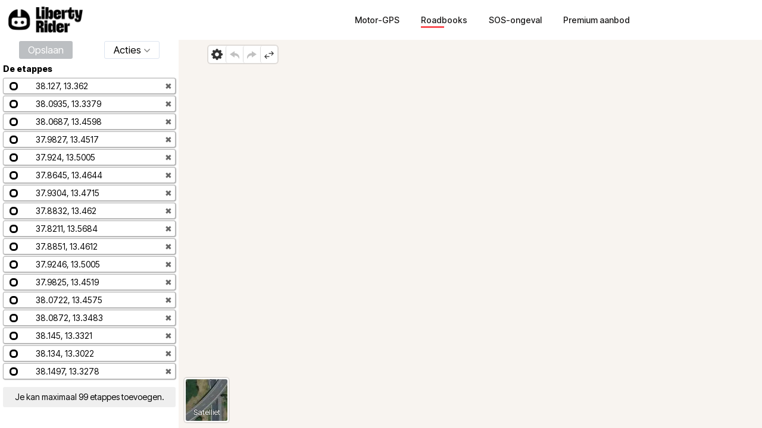

--- FILE ---
content_type: text/html; charset=utf-8
request_url: https://liberty-rider.com/nl/roadbooks/edit?waypoints=wtugFiwppAjpEvuCxyC_yVtxOjq@~mJapH%7CrJv%60F%7BzKsk@xeHxz@%7CbK%7BwS%7BnKx%7CSwuFutF_iJ%7CnHsoPkb@%7D%7CAniTchJfdB%60dAhzDmaBa_D
body_size: 29907
content:
<!DOCTYPE html><html lang="nl"><head><meta charSet="utf-8"/><meta name="viewport" content="width=device-width, initial-scale=1"/><link rel="preload" as="image" imageSrcSet="/_next/static/media/logo-without-text.18845bff.svg#48 1x, /_next/static/media/logo-without-text.18845bff.svg#96 2x"/><link rel="preload" as="image" imageSrcSet="/_next/image/?url=%2F_next%2Fstatic%2Fmedia%2Flogo-with-text.365fc9dd.webp&amp;w=128&amp;q=90 1x, /_next/image/?url=%2F_next%2Fstatic%2Fmedia%2Flogo-with-text.365fc9dd.webp&amp;w=256&amp;q=90 2x"/><link rel="stylesheet" href="/_next/static/css/3a1f2d3844bf1c34.css" data-precedence="next"/><link rel="stylesheet" href="/_next/static/css/3c85f1a418dd1fd1.css" data-precedence="next"/><link rel="stylesheet" href="/_next/static/css/2db1070fba8005fd.css" data-precedence="next"/><link rel="stylesheet" href="/_next/static/css/6f770a3ee0c3cfae.css" data-precedence="next"/><link rel="preload" as="script" fetchPriority="low" href="/_next/static/chunks/webpack-6dc83a205836dc19.js"/><script src="/_next/static/chunks/4bd1b696-a2a5811a6484086a.js" async=""></script><script src="/_next/static/chunks/726-92e55a19ab0c76f7.js" async=""></script><script src="/_next/static/chunks/main-app-589e01f6250ceedc.js" async=""></script><script src="/_next/static/chunks/84c12632-e4da187683994431.js" async=""></script><script src="/_next/static/chunks/4987-bda165820641d158.js" async=""></script><script src="/_next/static/chunks/448-ea95f14d7fb7deac.js" async=""></script><script src="/_next/static/chunks/6766-0f4481fff108d72e.js" async=""></script><script src="/_next/static/chunks/8536-eba2b8e723fc0938.js" async=""></script><script src="/_next/static/chunks/7732-665b3f293c46d9f7.js" async=""></script><script src="/_next/static/chunks/1834-e10b5ac4688ac2a1.js" async=""></script><script src="/_next/static/chunks/9694-b7b9cb3ea0f93387.js" async=""></script><script src="/_next/static/chunks/5627-738a1395ea9e0ae9.js" async=""></script><script src="/_next/static/chunks/5171-1be0fb08d8abd639.js" async=""></script><script src="/_next/static/chunks/5799-a61d34a48a939b17.js" async=""></script><script src="/_next/static/chunks/7890-6a461db93f39a9cf.js" async=""></script><script src="/_next/static/chunks/9562-a1a2d20329bef21a.js" async=""></script><script src="/_next/static/chunks/app/%5Blocale%5D/(roadbook)/layout-50c3f65282f9e5cd.js" async=""></script><script src="/_next/static/chunks/429-2bd5c874f06920ce.js" async=""></script><script src="/_next/static/chunks/app/%5Blocale%5D/(roadbook)/error-a2cf67241c7a03d6.js" async=""></script><script src="/_next/static/chunks/4223-271242144908b944.js" async=""></script><script src="/_next/static/chunks/7504-926d9f1961e3b881.js" async=""></script><script src="/_next/static/chunks/app/global-error-576b15c024a6743d.js" async=""></script><script src="/_next/static/chunks/05f6971a-efa62114128cfd7e.js" async=""></script><script src="/_next/static/chunks/9184-9b44bc786d8b3181.js" async=""></script><script src="/_next/static/chunks/2798-b2c0bba8c618a693.js" async=""></script><script src="/_next/static/chunks/app/%5Blocale%5D/(roadbook)/roadbooks/edit/%5B%5B...id%5D%5D/page-5dbbdaeeb6ffa0e1.js" async=""></script><script src="/_next/static/chunks/984-e900106fc4e627dc.js" async=""></script><script src="/_next/static/chunks/app/%5Blocale%5D/layout-ac81e1d881b68520.js" async=""></script><script src="/_next/static/chunks/app/%5Blocale%5D/error-0629521471c9bd46.js" async=""></script><script src="/_next/static/chunks/app/%5Blocale%5D/not-found-20896b7b26c40faa.js" async=""></script><meta name="next-size-adjust" content=""/><meta name="theme-color" content="#ff6259"/><script src="/_next/static/chunks/polyfills-42372ed130431b0a.js" noModule=""></script><style data-styled="" data-styled-version="6.1.19">.jAYOQZ{display:inline-flex;align-items:center;justify-content:center;user-select:none;padding:1rem 1.5rem;min-width:120px;background:#232B35;border-radius:1rem;border:transparent;font-weight:400;font-size:1.2rem;line-height:100%;text-align:center;color:#fff;cursor:pointer;transition:all 0.2s ease;}/*!sc*/
.jAYOQZ[disabled]{opacity:0.3;cursor:default;}/*!sc*/
.jAYOQZ:hover:not([disabled]){background:#1c222a;border:transparent;}/*!sc*/
.jAYOQZ:active:not([disabled]){opacity:0.7;}/*!sc*/
.jAYOQZ:focus:not([disabled]):not(:active){outline:none;box-shadow:0 0 0 3px #232b3533;}/*!sc*/
.fMvlVw{display:inline-flex;align-items:center;justify-content:center;user-select:none;padding:1rem 1.5rem;min-width:120px;background:#fff;border-radius:1rem;border:solid 1px #DCE4EF;font-weight:400;font-size:1.2rem;line-height:100%;text-align:center;color:#000;cursor:pointer;transition:all 0.2s ease;}/*!sc*/
.fMvlVw[disabled]{opacity:0.3;cursor:default;}/*!sc*/
.fMvlVw:hover:not([disabled]){background:#ffffff;border:solid 1px #9db3d2;}/*!sc*/
.fMvlVw:active:not([disabled]){opacity:0.7;}/*!sc*/
.fMvlVw:focus:not([disabled]):not(:active){outline:none;box-shadow:0 0 0 3px #232b3533;}/*!sc*/
data-styled.g4[id="sc-f4ae03fb-0"]{content:"jAYOQZ,fMvlVw,"}/*!sc*/
.lfvKUH{height:auto;padding:2px 15px;min-height:30px;min-width:auto;border-radius:3px;}/*!sc*/
data-styled.g6[id="sc-f4ae03fb-2"]{content:"lfvKUH,"}/*!sc*/
.ePfMMf{height:100%;}/*!sc*/
data-styled.g62[id="sc-c485fb11-3"]{content:"ePfMMf,"}/*!sc*/
.bMKOHy{height:100%;background:transparent;border:none;display:flex;align-items:center;}/*!sc*/
data-styled.g74[id="sc-391268ad-0"]{content:"bMKOHy,"}/*!sc*/
.jMuENj{height:32px;width:40px;}/*!sc*/
.jMuENj div{position:absolute;height:3px;background:gray;opacity:1;margin-left:5px;margin-right:5px;width:30px;transform-origin:left center;transform:rotate(0deg);transition:0.25s ease-in-out;}/*!sc*/
data-styled.g75[id="sc-391268ad-1"]{content:"jMuENj,"}/*!sc*/
.dDYwak{margin-top:3.5px;transform:rotate(45deg);margin-left:9px;}/*!sc*/
data-styled.g76[id="sc-391268ad-2"]{content:"dDYwak,"}/*!sc*/
.gtzdNK{margin-top:14px;width:0%;opacity:0;}/*!sc*/
data-styled.g77[id="sc-391268ad-3"]{content:"gtzdNK,"}/*!sc*/
.eGxvjq{margin-top:24.5px;transform:rotate(-45deg);margin-left:9px;}/*!sc*/
data-styled.g78[id="sc-391268ad-4"]{content:"eGxvjq,"}/*!sc*/
.itlwob{width:190px;}/*!sc*/
data-styled.g79[id="sc-f715734a-0"]{content:"itlwob,"}/*!sc*/
@media (min-width:992px){.fFGhNV{display:none!important;}}/*!sc*/
data-styled.g82[id="sc-918ecb98-0"]{content:"fFGhNV,"}/*!sc*/
@media (min-width:992px){.fykIik{display:none!important;}}/*!sc*/
data-styled.g83[id="sc-918ecb98-1"]{content:"fykIik,"}/*!sc*/
@media (max-width:991px){.dHVgZy{display:none!important;}}/*!sc*/
data-styled.g84[id="sc-918ecb98-2"]{content:"dHVgZy,"}/*!sc*/
.gWwnMI{max-width:1290px;margin:0 auto;font-weight:500;}/*!sc*/
data-styled.g85[id="sc-918ecb98-3"]{content:"gWwnMI,"}/*!sc*/
.jLPaEF{height:67px;padding:0 1rem;display:flex;align-items:stretch;}/*!sc*/
.jLPaEF>*{display:flex;align-items:center;}/*!sc*/
data-styled.g86[id="sc-918ecb98-4"]{content:"jLPaEF,"}/*!sc*/
.jBhRpP{flex:1;}/*!sc*/
.jBhRpP a{display:inline-block;padding:10px 0;}/*!sc*/
data-styled.g87[id="sc-918ecb98-5"]{content:"jBhRpP,"}/*!sc*/
.cgblcz{font-size:14px;padding:10px 0;color:#1a1919;margin:0 5px;padding:0 13px;}/*!sc*/
@media (max-width:991px){.cgblcz{display:none!important;}}/*!sc*/
.cgblcz:hover{color:#ff6158;}/*!sc*/
data-styled.g89[id="sc-918ecb98-7"]{content:"cgblcz,"}/*!sc*/
.jnOYXm{font-size:14px;padding:10px 0;text-align:center;}/*!sc*/
@media (min-width:992px){.jnOYXm{text-align:right;}}/*!sc*/
data-styled.g90[id="sc-918ecb98-8"]{content:"jnOYXm,"}/*!sc*/
.hPrPKA{position:relative;}/*!sc*/
data-styled.g91[id="sc-918ecb98-9"]{content:"hPrPKA,"}/*!sc*/
.hQCIIs{height:3px;width:50%;background:#fb4f54;margin-top:3px;position:absolute;}/*!sc*/
data-styled.g92[id="sc-918ecb98-10"]{content:"hQCIIs,"}/*!sc*/
:root{--toastify-color-success:#00BD9D!important;--toastify-color-error:#F45F63!important;--font-weight-medium:500;--font-weight-bold:600;--font-weight-extrabold:800;--page-side-padding:1rem;--scroll-to-top-margin:30px;}/*!sc*/
textarea{font-family:inherit;}/*!sc*/
html,body,div,span,applet,object,iframe,h1,h2,h3,h4,h5,h6,p,blockquote,pre,a,abbr,acronym,address,big,cite,code,del,dfn,em,img,ins,kbd,q,s,samp,small,strike,strong,sub,sup,tt,var,b,u,i,center,dl,dt,dd,ol,ul,li,fieldset,form,label,legend,table,caption,tbody,tfoot,thead,tr,th,td,article,aside,canvas,details,embed,figure,figcaption,footer,header,hgroup,menu,nav,output,ruby,section,summary,time,mark,audio,video,button,input{margin:0;padding:0;border:0;font-size:100%;font:inherit;vertical-align:baseline;}/*!sc*/
article,aside,details,figcaption,figure,footer,header,hgroup,menu,nav,section{display:block;}/*!sc*/
html{box-sizing:border-box;}/*!sc*/
main{padding-bottom:var(--scroll-to-top-margin);background-color:#f5f7fa;}/*!sc*/
*{box-sizing:inherit;}/*!sc*/
body{line-height:1;background:#ffffff;}/*!sc*/
ol,ul{list-style:none;}/*!sc*/
table{border-collapse:collapse;border-spacing:0;}/*!sc*/
button{cursor:pointer;background:none;}/*!sc*/
button,select{color:inherit;}/*!sc*/
a{text-decoration:none;}/*!sc*/
input:-webkit-autofill,input:-webkit-autofill:hover,input:-webkit-autofill:focus,input:-webkit-autofill:active{transition:background-color 5000000s ease-in-out 0s;}/*!sc*/
data-styled.g116[id="sc-global-llzNUb1"]{content:"sc-global-llzNUb1,"}/*!sc*/
.cBToJX{height:100%;font:12px/20px Helvetica Neue,Arial,Helvetica,sans-serif;overflow:hidden;position:relative;-webkit-tap-highlight-color:rgb(0 0 0 / 0);}/*!sc*/
data-styled.g157[id="sc-86ec88d9-0"]{content:"cBToJX,"}/*!sc*/
.ihjnmo{background:#f8f4f0;height:100%;width:100%;}/*!sc*/
.ihjnmo .maplibregl-ctrl-geocoder{pointer-events:auto;width:240px;font-size:15px;box-shadow:0 0 0 2px rgb(0 0 0 / 10%);border-radius:4px;margin:10px 10px 0 0;}/*!sc*/
.ihjnmo .maplibregl-ctrl-geocoder--input{height:29px;z-index:5;}/*!sc*/
.ihjnmo .maplibregl-ctrl-geocoder.maplibregl-ctrl-geocoder--collapsed{width:29px;min-width:29px;}/*!sc*/
@media (min-width:621px){.ihjnmo .maplibregl-ctrl-geocoder.maplibregl-ctrl-geocoder--collapsed{width:240px;}}/*!sc*/
.ihjnmo .maplibregl-ctrl-geocoder--icon-search{left:4px;top:4px;}/*!sc*/
.ihjnmo .maplibregl-ctrl-geocoder--icon{margin:0;}/*!sc*/
.ihjnmo .maplibre-ctrl-geocoder--suggestion-icon,.ihjnmo .maplibre-ctrl-geocoder--result-icon{display:none;}/*!sc*/
data-styled.g162[id="sc-d93d4212-0"]{content:"ihjnmo,"}/*!sc*/
.uBsQL{width:10px;height:10px;margin-left:5px;margin-top:2px;fill:gray;}/*!sc*/
data-styled.g169[id="sc-d7dabdb9-1"]{content:"uBsQL,"}/*!sc*/
.fgsPno{align-self:center;margin:-5px;margin-left:2px;}/*!sc*/
data-styled.g186[id="sc-f86e1eb9-0"]{content:"fgsPno,"}/*!sc*/
.hitwwx{width:22px;height:22px;color:#666666;}/*!sc*/
data-styled.g187[id="sc-f86e1eb9-1"]{content:"hitwwx,"}/*!sc*/
.jAArTD{overflow-y:visible;user-select:none;margin-right:-5px;padding-right:5px;}/*!sc*/
data-styled.g189[id="sc-f86e1eb9-3"]{content:"jAArTD,"}/*!sc*/
.hZmUJi{position:relative;z-index:1;border:solid 1px #b3b3b3;border-radius:3px;background:white;padding:5px;margin:3px 0;display:flex;align-items:center;box-shadow:0.5px 0.5px 1.5px rgb(0 0 0 / 50%);}/*!sc*/
.hZmUJi:hover .sc-f86e1eb9-2{display:block;}/*!sc*/
data-styled.g190[id="sc-f86e1eb9-4"]{content:"hZmUJi,"}/*!sc*/
.kdRAOe{width:14px;height:14px;background:white;border:solid 3px black;border-radius:6px;margin:0 5px;}/*!sc*/
data-styled.g191[id="sc-f86e1eb9-5"]{content:"kdRAOe,"}/*!sc*/
.izYIPB{width:25px;font-weight:600;font-size:13px;transition:opacity 0.5s ease-in;padding-top:2px;opacity:0;}/*!sc*/
data-styled.g192[id="sc-f86e1eb9-6"]{content:"izYIPB,"}/*!sc*/
.fXuPcO{flex:1;}/*!sc*/
@media (max-width:799px){.fXuPcO{display:none;}}/*!sc*/
data-styled.g193[id="sc-f86e1eb9-7"]{content:"fXuPcO,"}/*!sc*/
.vlyTO{text-align:center;padding:10px;margin:10px 0;background:#efefef;border-radius:3px;}/*!sc*/
@media (max-width:799px){.vlyTO{display:none;}}/*!sc*/
data-styled.g194[id="sc-f86e1eb9-8"]{content:"vlyTO,"}/*!sc*/
.bPpQhw{padding:0 5px;max-height:100%;display:flex;flex-direction:column;justify-content:flex-start;background:white;}/*!sc*/
data-styled.g195[id="sc-12ce187-0"]{content:"bPpQhw,"}/*!sc*/
.joxVud{font-weight:bold;margin-top:8px;margin-bottom:5px;}/*!sc*/
data-styled.g196[id="sc-12ce187-1"]{content:"joxVud,"}/*!sc*/
.jBzYkA{display:flex;justify-content:space-around;align-items:center;flex-wrap:wrap;}/*!sc*/
.jBzYkA>*{margin:2px 0;}/*!sc*/
@media (max-width:799px){.jBzYkA>*{width:100%;}}/*!sc*/
data-styled.g197[id="sc-12ce187-2"]{content:"jBzYkA,"}/*!sc*/
.fvFibX{text-align:center;}/*!sc*/
data-styled.g198[id="sc-12ce187-3"]{content:"fvFibX,"}/*!sc*/
.hgVIET{position:absolute;right:0;left:0;bottom:0;display:flex;top:67px;}/*!sc*/
@media (max-width:799px) and (orientation:landscape){.hgVIET{top:0;}}/*!sc*/
data-styled.g200[id="sc-b98352ee-0"]{content:"hgVIET,"}/*!sc*/
.gHdRLs{width:300px;background-color:#ffffff;}/*!sc*/
@media (max-width:799px){.gHdRLs{width:95px;}}/*!sc*/
data-styled.g201[id="sc-b98352ee-1"]{content:"gHdRLs,"}/*!sc*/
.dnILlS{flex:1;}/*!sc*/
data-styled.g202[id="sc-b98352ee-2"]{content:"dnILlS,"}/*!sc*/
.hNZiHN{position:relative;width:100%;height:100%;}/*!sc*/
data-styled.g203[id="sc-b98352ee-3"]{content:"hNZiHN,"}/*!sc*/
.fwaMLc{height:100%;width:100%;position:absolute;}/*!sc*/
data-styled.g210[id="sc-826fe5b2-0"]{content:"fwaMLc,"}/*!sc*/
.gVUnUC{position:absolute;z-index:2;margin-top:10px;margin-left:50px;background:white;box-shadow:0 0 0 2px rgb(0 0 0 / 10%);border-radius:4px;}/*!sc*/
data-styled.g211[id="sc-826fe5b2-1"]{content:"gVUnUC,"}/*!sc*/
.chA-Det{position:absolute;bottom:0;z-index:3;margin-bottom:10px;margin-left:10px;background:white;box-shadow:0 0 0 2px rgb(0 0 0 / 10%);border-radius:4px;}/*!sc*/
@media (max-width:620px){.chA-Det{display:none;}}/*!sc*/
data-styled.g212[id="sc-826fe5b2-2"]{content:"chA-Det,"}/*!sc*/
.iUpmwQ{border-radius:4px;width:29px;height:29px;vertical-align:middle;}/*!sc*/
.iUpmwQ[disabled]>*{opacity:0.3;}/*!sc*/
.iUpmwQ img{vertical-align:middle;}/*!sc*/
.iUpmwQ:not([disabled]):hover{background-color:rgba(0,0,0,0.05);}/*!sc*/
.fTljsI{border-radius:4px;width:29px;height:29px;border-left:solid 1px #ddd;vertical-align:middle;}/*!sc*/
.fTljsI[disabled]>*{opacity:0.3;}/*!sc*/
.fTljsI img{vertical-align:middle;}/*!sc*/
.fTljsI:not([disabled]):hover{background-color:rgba(0,0,0,0.05);}/*!sc*/
data-styled.g213[id="sc-826fe5b2-3"]{content:"iUpmwQ,fTljsI,"}/*!sc*/
.ggMLqi{border-radius:4px;border:white solid 2px;vertical-align:middle;}/*!sc*/
.ggMLqi img{vertical-align:middle;border-radius:3px;}/*!sc*/
.ggMLqi:hover{opacity:0.9;}/*!sc*/
data-styled.g214[id="sc-826fe5b2-4"]{content:"ggMLqi,"}/*!sc*/
.erAcFR{position:absolute;bottom:10px;width:100%;margin-left:-2px;text-align:center;font-size:13px;color:white;text-shadow:0 0 2px black;}/*!sc*/
data-styled.g215[id="sc-826fe5b2-5"]{content:"erAcFR,"}/*!sc*/
html{font-size:14px;}/*!sc*/
data-styled.g219[id="sc-global-kgQgNJ1"]{content:"sc-global-kgQgNJ1,"}/*!sc*/
</style><script>(window[Symbol.for("ApolloSSRDataTransport")] ??= []).push({"rehydrate":{"_R_fivb_":{"data":undefined,"loading":false,"networkStatus":7,"called":false}},"events":[]})</script></head><body class="__className_59bb97"><div hidden=""><!--$?--><template id="B:0"></template><!--/$--></div><script type="application/ld+json">{"@context":"http://schema.org/","@type":"Product","brand":"Liberty Rider","name":"Motortochten: het beste road book zoeken, openen of zelf maken","image":"/_next/static/media/og-image-default.fb214b8b.jpg","description":"De ideale motortocht vinden op basis van criteria, afstand, duur, plaats en niveau. Een roadbook maken of openen in de gps van de motorapp."}</script><style>#nprogress{pointer-events:none}#nprogress .bar{background:#FF6158;position:fixed;z-index:1600;top: 0;left:0;width:100%;height:3px}#nprogress .peg{display:block;position:absolute;right:0;width:100px;height:100%;;opacity:1;-webkit-transform:rotate(3deg) translate(0px,-4px);-ms-transform:rotate(3deg) translate(0px,-4px);transform:rotate(3deg) translate(0px,-4px)}#nprogress .spinner{display:block;position:fixed;z-index:1600;top: 15px;right:15px}#nprogress .spinner-icon{width:18px;height:18px;box-sizing:border-box;border:2px solid transparent;border-top-color:#FF6158;border-left-color:#FF6158;border-radius:50%;-webkit-animation:nprogress-spinner 400ms linear infinite;animation:nprogress-spinner 400ms linear infinite}.nprogress-custom-parent{overflow:hidden;position:relative}.nprogress-custom-parent #nprogress .bar,.nprogress-custom-parent #nprogress .spinner{position:absolute}@-webkit-keyframes nprogress-spinner{0%{-webkit-transform:rotate(0deg)}100%{-webkit-transform:rotate(360deg)}}@keyframes nprogress-spinner{0%{transform:rotate(0deg)}100%{transform:rotate(360deg)}}</style><section class="Toastify" aria-live="polite" aria-atomic="false" aria-relevant="additions text" aria-label="Notifications Alt+T"></section><!--$?--><template id="B:1"></template><header class="sc-918ecb98-3 gWwnMI"><div class="sc-918ecb98-4 jLPaEF"></div></header><!--/$--><div class="sc-b98352ee-0 hgVIET"><div class="sc-b98352ee-1 gHdRLs"><div class="sc-12ce187-0 bPpQhw"><div class="sc-12ce187-2 jBzYkA"><div><button type="button" disabled="" class="sc-f4ae03fb-0 sc-f4ae03fb-2 jAYOQZ lfvKUH">Opslaan</button></div><div class="sc-d7dabdb9-0 gLDDtv"><div role="presentation" class="sc-c485fb11-3 ePfMMf"><button class="sc-f4ae03fb-0 sc-f4ae03fb-2 fMvlVw lfvKUH">Acties<svg xmlns="http://www.w3.org/2000/svg" viewBox="0 0 285 285" class="sc-d7dabdb9-1 uBsQL"><path d="M282 77l-14-14c-2-2-4-3-7-3 -2 0-5 1-7 3L142 174 30 62c-2-2-4-3-7-3 -2 0-5 1-7 3L3 77C1 78 0 81 0 83c0 2 1 5 3 7l133 133c2 2 4 3 7 3s5-1 7-3L282 90c2-2 3-4 3-7C285 81 284 78 282 77z"></path></svg></button></div></div></div><h3 class="sc-12ce187-1 joxVud">De etappes</h3><div class="sc-f86e1eb9-3 jAArTD"><div style="opacity:1" role="button" tabindex="0" aria-disabled="false" aria-roledescription="sortable" aria-describedby="DndDescribedBy-34785" class="sc-f86e1eb9-4 hZmUJi"><div style="display:flex;align-items:center;flex:1;cursor:grab"><div class="sc-f86e1eb9-5 kdRAOe"></div><span class="sc-f86e1eb9-6 izYIPB">1</span><span class="sc-f86e1eb9-7 fXuPcO">38.127, 13.362</span></div><div class="sc-f86e1eb9-0 fgsPno"><button type="button" class="sc-f86e1eb9-1 hitwwx">✖</button></div></div><div style="opacity:1" role="button" tabindex="0" aria-disabled="false" aria-roledescription="sortable" aria-describedby="DndDescribedBy-34785" class="sc-f86e1eb9-4 hZmUJi"><div style="display:flex;align-items:center;flex:1;cursor:grab"><div class="sc-f86e1eb9-5 kdRAOe"></div><span class="sc-f86e1eb9-6 izYIPB">2</span><span class="sc-f86e1eb9-7 fXuPcO">38.0935, 13.3379</span></div><div class="sc-f86e1eb9-0 fgsPno"><button type="button" class="sc-f86e1eb9-1 hitwwx">✖</button></div></div><div style="opacity:1" role="button" tabindex="0" aria-disabled="false" aria-roledescription="sortable" aria-describedby="DndDescribedBy-34785" class="sc-f86e1eb9-4 hZmUJi"><div style="display:flex;align-items:center;flex:1;cursor:grab"><div class="sc-f86e1eb9-5 kdRAOe"></div><span class="sc-f86e1eb9-6 izYIPB">3</span><span class="sc-f86e1eb9-7 fXuPcO">38.0687, 13.4598</span></div><div class="sc-f86e1eb9-0 fgsPno"><button type="button" class="sc-f86e1eb9-1 hitwwx">✖</button></div></div><div style="opacity:1" role="button" tabindex="0" aria-disabled="false" aria-roledescription="sortable" aria-describedby="DndDescribedBy-34785" class="sc-f86e1eb9-4 hZmUJi"><div style="display:flex;align-items:center;flex:1;cursor:grab"><div class="sc-f86e1eb9-5 kdRAOe"></div><span class="sc-f86e1eb9-6 izYIPB">4</span><span class="sc-f86e1eb9-7 fXuPcO">37.9827, 13.4517</span></div><div class="sc-f86e1eb9-0 fgsPno"><button type="button" class="sc-f86e1eb9-1 hitwwx">✖</button></div></div><div style="opacity:1" role="button" tabindex="0" aria-disabled="false" aria-roledescription="sortable" aria-describedby="DndDescribedBy-34785" class="sc-f86e1eb9-4 hZmUJi"><div style="display:flex;align-items:center;flex:1;cursor:grab"><div class="sc-f86e1eb9-5 kdRAOe"></div><span class="sc-f86e1eb9-6 izYIPB">5</span><span class="sc-f86e1eb9-7 fXuPcO">37.924, 13.5005</span></div><div class="sc-f86e1eb9-0 fgsPno"><button type="button" class="sc-f86e1eb9-1 hitwwx">✖</button></div></div><div style="opacity:1" role="button" tabindex="0" aria-disabled="false" aria-roledescription="sortable" aria-describedby="DndDescribedBy-34785" class="sc-f86e1eb9-4 hZmUJi"><div style="display:flex;align-items:center;flex:1;cursor:grab"><div class="sc-f86e1eb9-5 kdRAOe"></div><span class="sc-f86e1eb9-6 izYIPB">6</span><span class="sc-f86e1eb9-7 fXuPcO">37.8645, 13.4644</span></div><div class="sc-f86e1eb9-0 fgsPno"><button type="button" class="sc-f86e1eb9-1 hitwwx">✖</button></div></div><div style="opacity:1" role="button" tabindex="0" aria-disabled="false" aria-roledescription="sortable" aria-describedby="DndDescribedBy-34785" class="sc-f86e1eb9-4 hZmUJi"><div style="display:flex;align-items:center;flex:1;cursor:grab"><div class="sc-f86e1eb9-5 kdRAOe"></div><span class="sc-f86e1eb9-6 izYIPB">7</span><span class="sc-f86e1eb9-7 fXuPcO">37.9304, 13.4715</span></div><div class="sc-f86e1eb9-0 fgsPno"><button type="button" class="sc-f86e1eb9-1 hitwwx">✖</button></div></div><div style="opacity:1" role="button" tabindex="0" aria-disabled="false" aria-roledescription="sortable" aria-describedby="DndDescribedBy-34785" class="sc-f86e1eb9-4 hZmUJi"><div style="display:flex;align-items:center;flex:1;cursor:grab"><div class="sc-f86e1eb9-5 kdRAOe"></div><span class="sc-f86e1eb9-6 izYIPB">8</span><span class="sc-f86e1eb9-7 fXuPcO">37.8832, 13.462</span></div><div class="sc-f86e1eb9-0 fgsPno"><button type="button" class="sc-f86e1eb9-1 hitwwx">✖</button></div></div><div style="opacity:1" role="button" tabindex="0" aria-disabled="false" aria-roledescription="sortable" aria-describedby="DndDescribedBy-34785" class="sc-f86e1eb9-4 hZmUJi"><div style="display:flex;align-items:center;flex:1;cursor:grab"><div class="sc-f86e1eb9-5 kdRAOe"></div><span class="sc-f86e1eb9-6 izYIPB">9</span><span class="sc-f86e1eb9-7 fXuPcO">37.8211, 13.5684</span></div><div class="sc-f86e1eb9-0 fgsPno"><button type="button" class="sc-f86e1eb9-1 hitwwx">✖</button></div></div><div style="opacity:1" role="button" tabindex="0" aria-disabled="false" aria-roledescription="sortable" aria-describedby="DndDescribedBy-34785" class="sc-f86e1eb9-4 hZmUJi"><div style="display:flex;align-items:center;flex:1;cursor:grab"><div class="sc-f86e1eb9-5 kdRAOe"></div><span class="sc-f86e1eb9-6 izYIPB">10</span><span class="sc-f86e1eb9-7 fXuPcO">37.8851, 13.4612</span></div><div class="sc-f86e1eb9-0 fgsPno"><button type="button" class="sc-f86e1eb9-1 hitwwx">✖</button></div></div><div style="opacity:1" role="button" tabindex="0" aria-disabled="false" aria-roledescription="sortable" aria-describedby="DndDescribedBy-34785" class="sc-f86e1eb9-4 hZmUJi"><div style="display:flex;align-items:center;flex:1;cursor:grab"><div class="sc-f86e1eb9-5 kdRAOe"></div><span class="sc-f86e1eb9-6 izYIPB">11</span><span class="sc-f86e1eb9-7 fXuPcO">37.9246, 13.5005</span></div><div class="sc-f86e1eb9-0 fgsPno"><button type="button" class="sc-f86e1eb9-1 hitwwx">✖</button></div></div><div style="opacity:1" role="button" tabindex="0" aria-disabled="false" aria-roledescription="sortable" aria-describedby="DndDescribedBy-34785" class="sc-f86e1eb9-4 hZmUJi"><div style="display:flex;align-items:center;flex:1;cursor:grab"><div class="sc-f86e1eb9-5 kdRAOe"></div><span class="sc-f86e1eb9-6 izYIPB">12</span><span class="sc-f86e1eb9-7 fXuPcO">37.9825, 13.4519</span></div><div class="sc-f86e1eb9-0 fgsPno"><button type="button" class="sc-f86e1eb9-1 hitwwx">✖</button></div></div><div style="opacity:1" role="button" tabindex="0" aria-disabled="false" aria-roledescription="sortable" aria-describedby="DndDescribedBy-34785" class="sc-f86e1eb9-4 hZmUJi"><div style="display:flex;align-items:center;flex:1;cursor:grab"><div class="sc-f86e1eb9-5 kdRAOe"></div><span class="sc-f86e1eb9-6 izYIPB">13</span><span class="sc-f86e1eb9-7 fXuPcO">38.0722, 13.4575</span></div><div class="sc-f86e1eb9-0 fgsPno"><button type="button" class="sc-f86e1eb9-1 hitwwx">✖</button></div></div><div style="opacity:1" role="button" tabindex="0" aria-disabled="false" aria-roledescription="sortable" aria-describedby="DndDescribedBy-34785" class="sc-f86e1eb9-4 hZmUJi"><div style="display:flex;align-items:center;flex:1;cursor:grab"><div class="sc-f86e1eb9-5 kdRAOe"></div><span class="sc-f86e1eb9-6 izYIPB">14</span><span class="sc-f86e1eb9-7 fXuPcO">38.0872, 13.3483</span></div><div class="sc-f86e1eb9-0 fgsPno"><button type="button" class="sc-f86e1eb9-1 hitwwx">✖</button></div></div><div style="opacity:1" role="button" tabindex="0" aria-disabled="false" aria-roledescription="sortable" aria-describedby="DndDescribedBy-34785" class="sc-f86e1eb9-4 hZmUJi"><div style="display:flex;align-items:center;flex:1;cursor:grab"><div class="sc-f86e1eb9-5 kdRAOe"></div><span class="sc-f86e1eb9-6 izYIPB">15</span><span class="sc-f86e1eb9-7 fXuPcO">38.145, 13.3321</span></div><div class="sc-f86e1eb9-0 fgsPno"><button type="button" class="sc-f86e1eb9-1 hitwwx">✖</button></div></div><div style="opacity:1" role="button" tabindex="0" aria-disabled="false" aria-roledescription="sortable" aria-describedby="DndDescribedBy-34785" class="sc-f86e1eb9-4 hZmUJi"><div style="display:flex;align-items:center;flex:1;cursor:grab"><div class="sc-f86e1eb9-5 kdRAOe"></div><span class="sc-f86e1eb9-6 izYIPB">16</span><span class="sc-f86e1eb9-7 fXuPcO">38.134, 13.3022</span></div><div class="sc-f86e1eb9-0 fgsPno"><button type="button" class="sc-f86e1eb9-1 hitwwx">✖</button></div></div><div style="opacity:1" role="button" tabindex="0" aria-disabled="false" aria-roledescription="sortable" aria-describedby="DndDescribedBy-34785" class="sc-f86e1eb9-4 hZmUJi"><div style="display:flex;align-items:center;flex:1;cursor:grab"><div class="sc-f86e1eb9-5 kdRAOe"></div><span class="sc-f86e1eb9-6 izYIPB">17</span><span class="sc-f86e1eb9-7 fXuPcO">38.1497, 13.3278</span></div><div class="sc-f86e1eb9-0 fgsPno"><button type="button" class="sc-f86e1eb9-1 hitwwx">✖</button></div></div></div><div class="sc-f86e1eb9-8 vlyTO">Je kan maximaal 99 etappes toevoegen.</div><div class="sc-12ce187-3 fvFibX"> </div></div></div><div class="sc-b98352ee-2 dnILlS"><div class="sc-b98352ee-3 hNZiHN"><div class="sc-826fe5b2-0 fwaMLc"><div class="sc-826fe5b2-1 gVUnUC"><button title="Berekeningsopties" class="sc-826fe5b2-3 iUpmwQ"><img alt="Berekeningsopties" loading="lazy" width="19" height="19" decoding="async" data-nimg="1" style="color:transparent" srcSet="/_next/static/media/options.2261995c.svg#32 1x, /_next/static/media/options.2261995c.svg#48 2x" src="/_next/static/media/options.2261995c.svg#48"/></button><button disabled="" title="Ongedaan maken" class="sc-826fe5b2-3 fTljsI"><img alt="Ongedaan maken" loading="lazy" width="16" height="13" decoding="async" data-nimg="1" style="color:transparent" srcSet="/_next/static/media/undo.6fd80d92.svg#16 1x, /_next/static/media/undo.6fd80d92.svg#32 2x" src="/_next/static/media/undo.6fd80d92.svg#32"/></button><button disabled="" title="Opnieuw" class="sc-826fe5b2-3 fTljsI"><img alt="Opnieuw" loading="lazy" width="16" height="13" decoding="async" data-nimg="1" style="color:transparent;transform:scaleX(-1)" srcSet="/_next/static/media/undo.6fd80d92.svg#16 1x, /_next/static/media/undo.6fd80d92.svg#32 2x" src="/_next/static/media/undo.6fd80d92.svg#32"/></button><button title="Omgekeerd" class="sc-826fe5b2-3 fTljsI"><img alt="Omgekeerd" loading="lazy" width="16" height="13" decoding="async" data-nimg="1" style="color:transparent" srcSet="/_next/static/media/reverse.6499e949.svg#16 1x, /_next/static/media/reverse.6499e949.svg#32 2x" src="/_next/static/media/reverse.6499e949.svg#32"/></button></div><div class="sc-826fe5b2-2 chA-Det"><button class="sc-826fe5b2-4 ggMLqi"><div class="sc-826fe5b2-5 erAcFR">Satelliet</div><img alt="" loading="lazy" width="70" height="70" decoding="async" data-nimg="1" style="color:transparent" srcSet="/_next/image/?url=%2F_next%2Fstatic%2Fmedia%2Fsatellite.8acde3d4.jpg&amp;w=96&amp;q=90 1x, /_next/image/?url=%2F_next%2Fstatic%2Fmedia%2Fsatellite.8acde3d4.jpg&amp;w=256&amp;q=90 2x" src="/_next/image/?url=%2F_next%2Fstatic%2Fmedia%2Fsatellite.8acde3d4.jpg&amp;w=256&amp;q=90"/></button></div></div><div class="sc-d93d4212-0 ihjnmo"><div class="sc-86ec88d9-0 cBToJX"></div></div></div></div></div><!--$?--><template id="B:2"></template><!--/$--><script>requestAnimationFrame(function(){$RT=performance.now()});</script><script src="/_next/static/chunks/webpack-6dc83a205836dc19.js" id="_R_" async=""></script><div hidden id="S:1"><header class="sc-918ecb98-3 gWwnMI"><div class="sc-918ecb98-4 jLPaEF"><div class="sc-918ecb98-5 jBhRpP"><a href="/nl" class="sc-918ecb98-1 fykIik"><img alt="Liberty Rider" width="36" height="35" decoding="async" data-nimg="1" style="color:transparent" srcSet="/_next/static/media/logo-without-text.18845bff.svg#48 1x, /_next/static/media/logo-without-text.18845bff.svg#96 2x" src="/_next/static/media/logo-without-text.18845bff.svg#96"/></a><a href="/nl" class="sc-918ecb98-2 dHVgZy"><img alt="Liberty Rider" width="125" height="44" decoding="async" data-nimg="1" style="color:transparent" srcSet="/_next/image/?url=%2F_next%2Fstatic%2Fmedia%2Flogo-with-text.365fc9dd.webp&amp;w=128&amp;q=90 1x, /_next/image/?url=%2F_next%2Fstatic%2Fmedia%2Flogo-with-text.365fc9dd.webp&amp;w=256&amp;q=90 2x" src="/_next/image/?url=%2F_next%2Fstatic%2Fmedia%2Flogo-with-text.365fc9dd.webp&amp;w=256&amp;q=90"/></a></div><a href="https://liberty-rider.com/nl/functionaliteiten/gps-motor" class="sc-918ecb98-7 cgblcz">Motor-GPS</a><a href="/nl/roadbooks" class="sc-918ecb98-7 cgblcz"><div class="sc-918ecb98-9 hPrPKA">Roadbooks<div class="sc-918ecb98-10 hQCIIs"></div></div></a><a href="https://liberty-rider.com/nl/functionaliteiten/sos-ongeval" class="sc-918ecb98-7 cgblcz">SOS-ongeval</a><a href="https://liberty-rider.com/nl/beroepsgebruikers" class="sc-918ecb98-7 cgblcz">Premium aanbod</a><div class="sc-918ecb98-8 jnOYXm"><div class="sc-f715734a-0 itlwob"></div></div><div class="sc-918ecb98-0 fFGhNV"><button aria-label="Menu" class="sc-391268ad-0 bMKOHy"><div color="gray" class="sc-391268ad-1 jMuENj"><div class="sc-391268ad-2 dDYwak"></div><div class="sc-391268ad-3 gtzdNK"></div><div class="sc-391268ad-4 eGxvjq"></div></div></button></div></div></header></div><script>$RB=[];$RV=function(b){$RT=performance.now();for(var a=0;a<b.length;a+=2){var c=b[a],e=b[a+1];null!==e.parentNode&&e.parentNode.removeChild(e);var f=c.parentNode;if(f){var g=c.previousSibling,h=0;do{if(c&&8===c.nodeType){var d=c.data;if("/$"===d||"/&"===d)if(0===h)break;else h--;else"$"!==d&&"$?"!==d&&"$~"!==d&&"$!"!==d&&"&"!==d||h++}d=c.nextSibling;f.removeChild(c);c=d}while(c);for(;e.firstChild;)f.insertBefore(e.firstChild,c);g.data="$";g._reactRetry&&g._reactRetry()}}b.length=0};
$RC=function(b,a){if(a=document.getElementById(a))(b=document.getElementById(b))?(b.previousSibling.data="$~",$RB.push(b,a),2===$RB.length&&(b="number"!==typeof $RT?0:$RT,a=performance.now(),setTimeout($RV.bind(null,$RB),2300>a&&2E3<a?2300-a:b+300-a))):a.parentNode.removeChild(a)};$RC("B:1","S:1")</script><div hidden id="S:2"></div><script>$RC("B:2","S:2")</script><title>Maak een route</title><meta name="description" content="Bereid je motorreis voor door punten op de kaart te plaatsen of door een GPX-track te importeren. Met een paar klikken wordt jouw route uitgezet."/><link rel="canonical" href="https://liberty-rider.com/nl/roadbooks/edit"/><link rel="alternate" hrefLang="en" href="https://liberty-rider.com/en/roadbooks/edit"/><link rel="alternate" hrefLang="fr" href="https://liberty-rider.com/fr/roadbooks/edit"/><link rel="alternate" hrefLang="it" href="https://liberty-rider.com/it/roadbooks/edit"/><meta property="og:title" content="Maak een route"/><meta property="og:description" content="Bereid je motorreis voor door punten op de kaart te plaatsen of door een GPX-track te importeren. Met een paar klikken wordt jouw route uitgezet."/><meta property="og:url" content="https://liberty-rider.com/nl/roadbooks/edit"/><meta property="og:locale" content="nl"/><meta property="og:image" content="https://liberty-rider.com/_next/static/media/preview-en.07f75a22.jpg"/><meta property="og:image" content="https://liberty-rider.com/_next/static/media/og-image-default.fb214b8b.jpg"/><meta property="og:type" content="website"/><meta name="twitter:card" content="summary_large_image"/><meta name="twitter:site" content="@_LibertyRider_"/><meta name="twitter:site:id" content="3700636996"/><meta name="twitter:title" content="Maak een route"/><meta name="twitter:description" content="Bereid je motorreis voor door punten op de kaart te plaatsen of door een GPX-track te importeren. Met een paar klikken wordt jouw route uitgezet."/><meta name="twitter:image" content="https://liberty-rider.com/_next/static/media/preview-en.07f75a22.jpg"/><meta name="twitter:image" content="https://liberty-rider.com/_next/static/media/og-image-default.fb214b8b.jpg"/><link rel="icon" href="/favicon.ico" type="image/x-icon" sizes="32x32"/><script >document.querySelectorAll('body link[rel="icon"], body link[rel="apple-touch-icon"]').forEach(el => document.head.appendChild(el))</script><div hidden id="S:0"></div><script>$RC("B:0","S:0")</script><script>(self.__next_f=self.__next_f||[]).push([0])</script><script>self.__next_f.push([1,"1:\"$Sreact.fragment\"\n2:I[87555,[],\"\"]\n3:I[31295,[],\"\"]\n"])</script><script>self.__next_f.push([1,"5:I[70784,[\"9204\",\"static/chunks/84c12632-e4da187683994431.js\",\"4987\",\"static/chunks/4987-bda165820641d158.js\",\"448\",\"static/chunks/448-ea95f14d7fb7deac.js\",\"6766\",\"static/chunks/6766-0f4481fff108d72e.js\",\"8536\",\"static/chunks/8536-eba2b8e723fc0938.js\",\"7732\",\"static/chunks/7732-665b3f293c46d9f7.js\",\"1834\",\"static/chunks/1834-e10b5ac4688ac2a1.js\",\"9694\",\"static/chunks/9694-b7b9cb3ea0f93387.js\",\"5627\",\"static/chunks/5627-738a1395ea9e0ae9.js\",\"5171\",\"static/chunks/5171-1be0fb08d8abd639.js\",\"5799\",\"static/chunks/5799-a61d34a48a939b17.js\",\"7890\",\"static/chunks/7890-6a461db93f39a9cf.js\",\"9562\",\"static/chunks/9562-a1a2d20329bef21a.js\",\"227\",\"static/chunks/app/%5Blocale%5D/(roadbook)/layout-50c3f65282f9e5cd.js\"],\"default\"]\n"])</script><script>self.__next_f.push([1,"6:I[39562,[\"9204\",\"static/chunks/84c12632-e4da187683994431.js\",\"4987\",\"static/chunks/4987-bda165820641d158.js\",\"448\",\"static/chunks/448-ea95f14d7fb7deac.js\",\"6766\",\"static/chunks/6766-0f4481fff108d72e.js\",\"8536\",\"static/chunks/8536-eba2b8e723fc0938.js\",\"7732\",\"static/chunks/7732-665b3f293c46d9f7.js\",\"1834\",\"static/chunks/1834-e10b5ac4688ac2a1.js\",\"9694\",\"static/chunks/9694-b7b9cb3ea0f93387.js\",\"5627\",\"static/chunks/5627-738a1395ea9e0ae9.js\",\"5171\",\"static/chunks/5171-1be0fb08d8abd639.js\",\"5799\",\"static/chunks/5799-a61d34a48a939b17.js\",\"7890\",\"static/chunks/7890-6a461db93f39a9cf.js\",\"9562\",\"static/chunks/9562-a1a2d20329bef21a.js\",\"227\",\"static/chunks/app/%5Blocale%5D/(roadbook)/layout-50c3f65282f9e5cd.js\"],\"default\"]\n"])</script><script>self.__next_f.push([1,"7:I[45911,[\"4987\",\"static/chunks/4987-bda165820641d158.js\",\"448\",\"static/chunks/448-ea95f14d7fb7deac.js\",\"6766\",\"static/chunks/6766-0f4481fff108d72e.js\",\"429\",\"static/chunks/429-2bd5c874f06920ce.js\",\"1321\",\"static/chunks/app/%5Blocale%5D/(roadbook)/error-a2cf67241c7a03d6.js\"],\"default\"]\n9:I[59665,[],\"OutletBoundary\"]\nb:I[74911,[],\"AsyncMetadataOutlet\"]\nd:I[59665,[],\"ViewportBoundary\"]\nf:I[59665,[],\"MetadataBoundary\"]\n10:\"$Sreact.suspense\"\n"])</script><script>self.__next_f.push([1,"12:I[98385,[\"9204\",\"static/chunks/84c12632-e4da187683994431.js\",\"4987\",\"static/chunks/4987-bda165820641d158.js\",\"448\",\"static/chunks/448-ea95f14d7fb7deac.js\",\"6766\",\"static/chunks/6766-0f4481fff108d72e.js\",\"8536\",\"static/chunks/8536-eba2b8e723fc0938.js\",\"7732\",\"static/chunks/7732-665b3f293c46d9f7.js\",\"1834\",\"static/chunks/1834-e10b5ac4688ac2a1.js\",\"9694\",\"static/chunks/9694-b7b9cb3ea0f93387.js\",\"5627\",\"static/chunks/5627-738a1395ea9e0ae9.js\",\"5171\",\"static/chunks/5171-1be0fb08d8abd639.js\",\"4223\",\"static/chunks/4223-271242144908b944.js\",\"7504\",\"static/chunks/7504-926d9f1961e3b881.js\",\"7890\",\"static/chunks/7890-6a461db93f39a9cf.js\",\"9562\",\"static/chunks/9562-a1a2d20329bef21a.js\",\"429\",\"static/chunks/429-2bd5c874f06920ce.js\",\"4219\",\"static/chunks/app/global-error-576b15c024a6743d.js\"],\"default\"]\n"])</script><script>self.__next_f.push([1,"13:I[72352,[\"9204\",\"static/chunks/84c12632-e4da187683994431.js\",\"5600\",\"static/chunks/05f6971a-efa62114128cfd7e.js\",\"4987\",\"static/chunks/4987-bda165820641d158.js\",\"448\",\"static/chunks/448-ea95f14d7fb7deac.js\",\"6766\",\"static/chunks/6766-0f4481fff108d72e.js\",\"8536\",\"static/chunks/8536-eba2b8e723fc0938.js\",\"7732\",\"static/chunks/7732-665b3f293c46d9f7.js\",\"1834\",\"static/chunks/1834-e10b5ac4688ac2a1.js\",\"9694\",\"static/chunks/9694-b7b9cb3ea0f93387.js\",\"5627\",\"static/chunks/5627-738a1395ea9e0ae9.js\",\"5171\",\"static/chunks/5171-1be0fb08d8abd639.js\",\"4223\",\"static/chunks/4223-271242144908b944.js\",\"5799\",\"static/chunks/5799-a61d34a48a939b17.js\",\"9184\",\"static/chunks/9184-9b44bc786d8b3181.js\",\"7890\",\"static/chunks/7890-6a461db93f39a9cf.js\",\"2798\",\"static/chunks/2798-b2c0bba8c618a693.js\",\"2268\",\"static/chunks/app/%5Blocale%5D/(roadbook)/roadbooks/edit/%5B%5B...id%5D%5D/page-5dbbdaeeb6ffa0e1.js\"],\"default\"]\n"])</script><script>self.__next_f.push([1,"14:I[44638,[\"9204\",\"static/chunks/84c12632-e4da187683994431.js\",\"4987\",\"static/chunks/4987-bda165820641d158.js\",\"448\",\"static/chunks/448-ea95f14d7fb7deac.js\",\"6766\",\"static/chunks/6766-0f4481fff108d72e.js\",\"8536\",\"static/chunks/8536-eba2b8e723fc0938.js\",\"7732\",\"static/chunks/7732-665b3f293c46d9f7.js\",\"1834\",\"static/chunks/1834-e10b5ac4688ac2a1.js\",\"9694\",\"static/chunks/9694-b7b9cb3ea0f93387.js\",\"5627\",\"static/chunks/5627-738a1395ea9e0ae9.js\",\"5171\",\"static/chunks/5171-1be0fb08d8abd639.js\",\"4223\",\"static/chunks/4223-271242144908b944.js\",\"7504\",\"static/chunks/7504-926d9f1961e3b881.js\",\"984\",\"static/chunks/984-e900106fc4e627dc.js\",\"7890\",\"static/chunks/7890-6a461db93f39a9cf.js\",\"8450\",\"static/chunks/app/%5Blocale%5D/layout-ac81e1d881b68520.js\"],\"\"]\n"])</script><script>self.__next_f.push([1,"16:I[82103,[\"9204\",\"static/chunks/84c12632-e4da187683994431.js\",\"4987\",\"static/chunks/4987-bda165820641d158.js\",\"448\",\"static/chunks/448-ea95f14d7fb7deac.js\",\"6766\",\"static/chunks/6766-0f4481fff108d72e.js\",\"8536\",\"static/chunks/8536-eba2b8e723fc0938.js\",\"7732\",\"static/chunks/7732-665b3f293c46d9f7.js\",\"1834\",\"static/chunks/1834-e10b5ac4688ac2a1.js\",\"9694\",\"static/chunks/9694-b7b9cb3ea0f93387.js\",\"5627\",\"static/chunks/5627-738a1395ea9e0ae9.js\",\"5171\",\"static/chunks/5171-1be0fb08d8abd639.js\",\"4223\",\"static/chunks/4223-271242144908b944.js\",\"7504\",\"static/chunks/7504-926d9f1961e3b881.js\",\"984\",\"static/chunks/984-e900106fc4e627dc.js\",\"7890\",\"static/chunks/7890-6a461db93f39a9cf.js\",\"8450\",\"static/chunks/app/%5Blocale%5D/layout-ac81e1d881b68520.js\"],\"default\"]\n"])</script><script>self.__next_f.push([1,"18:I[40140,[\"9204\",\"static/chunks/84c12632-e4da187683994431.js\",\"4987\",\"static/chunks/4987-bda165820641d158.js\",\"448\",\"static/chunks/448-ea95f14d7fb7deac.js\",\"6766\",\"static/chunks/6766-0f4481fff108d72e.js\",\"8536\",\"static/chunks/8536-eba2b8e723fc0938.js\",\"7732\",\"static/chunks/7732-665b3f293c46d9f7.js\",\"1834\",\"static/chunks/1834-e10b5ac4688ac2a1.js\",\"9694\",\"static/chunks/9694-b7b9cb3ea0f93387.js\",\"5627\",\"static/chunks/5627-738a1395ea9e0ae9.js\",\"5171\",\"static/chunks/5171-1be0fb08d8abd639.js\",\"4223\",\"static/chunks/4223-271242144908b944.js\",\"7504\",\"static/chunks/7504-926d9f1961e3b881.js\",\"984\",\"static/chunks/984-e900106fc4e627dc.js\",\"7890\",\"static/chunks/7890-6a461db93f39a9cf.js\",\"8450\",\"static/chunks/app/%5Blocale%5D/layout-ac81e1d881b68520.js\"],\"default\"]\n"])</script><script>self.__next_f.push([1,"19:I[42096,[\"9204\",\"static/chunks/84c12632-e4da187683994431.js\",\"4987\",\"static/chunks/4987-bda165820641d158.js\",\"448\",\"static/chunks/448-ea95f14d7fb7deac.js\",\"6766\",\"static/chunks/6766-0f4481fff108d72e.js\",\"8536\",\"static/chunks/8536-eba2b8e723fc0938.js\",\"7732\",\"static/chunks/7732-665b3f293c46d9f7.js\",\"1834\",\"static/chunks/1834-e10b5ac4688ac2a1.js\",\"9694\",\"static/chunks/9694-b7b9cb3ea0f93387.js\",\"5627\",\"static/chunks/5627-738a1395ea9e0ae9.js\",\"5171\",\"static/chunks/5171-1be0fb08d8abd639.js\",\"4223\",\"static/chunks/4223-271242144908b944.js\",\"7504\",\"static/chunks/7504-926d9f1961e3b881.js\",\"984\",\"static/chunks/984-e900106fc4e627dc.js\",\"7890\",\"static/chunks/7890-6a461db93f39a9cf.js\",\"8450\",\"static/chunks/app/%5Blocale%5D/layout-ac81e1d881b68520.js\"],\"default\"]\n"])</script><script>self.__next_f.push([1,"1a:I[99304,[\"9204\",\"static/chunks/84c12632-e4da187683994431.js\",\"4987\",\"static/chunks/4987-bda165820641d158.js\",\"448\",\"static/chunks/448-ea95f14d7fb7deac.js\",\"6766\",\"static/chunks/6766-0f4481fff108d72e.js\",\"8536\",\"static/chunks/8536-eba2b8e723fc0938.js\",\"7732\",\"static/chunks/7732-665b3f293c46d9f7.js\",\"1834\",\"static/chunks/1834-e10b5ac4688ac2a1.js\",\"9694\",\"static/chunks/9694-b7b9cb3ea0f93387.js\",\"5627\",\"static/chunks/5627-738a1395ea9e0ae9.js\",\"5171\",\"static/chunks/5171-1be0fb08d8abd639.js\",\"4223\",\"static/chunks/4223-271242144908b944.js\",\"7504\",\"static/chunks/7504-926d9f1961e3b881.js\",\"984\",\"static/chunks/984-e900106fc4e627dc.js\",\"7890\",\"static/chunks/7890-6a461db93f39a9cf.js\",\"8450\",\"static/chunks/app/%5Blocale%5D/layout-ac81e1d881b68520.js\"],\"default\"]\n"])</script><script>self.__next_f.push([1,"1b:I[29583,[\"9204\",\"static/chunks/84c12632-e4da187683994431.js\",\"4987\",\"static/chunks/4987-bda165820641d158.js\",\"448\",\"static/chunks/448-ea95f14d7fb7deac.js\",\"6766\",\"static/chunks/6766-0f4481fff108d72e.js\",\"8536\",\"static/chunks/8536-eba2b8e723fc0938.js\",\"7732\",\"static/chunks/7732-665b3f293c46d9f7.js\",\"1834\",\"static/chunks/1834-e10b5ac4688ac2a1.js\",\"9694\",\"static/chunks/9694-b7b9cb3ea0f93387.js\",\"5627\",\"static/chunks/5627-738a1395ea9e0ae9.js\",\"5171\",\"static/chunks/5171-1be0fb08d8abd639.js\",\"4223\",\"static/chunks/4223-271242144908b944.js\",\"7504\",\"static/chunks/7504-926d9f1961e3b881.js\",\"984\",\"static/chunks/984-e900106fc4e627dc.js\",\"7890\",\"static/chunks/7890-6a461db93f39a9cf.js\",\"8450\",\"static/chunks/app/%5Blocale%5D/layout-ac81e1d881b68520.js\"],\"default\"]\n"])</script><script>self.__next_f.push([1,"1c:I[58130,[\"9204\",\"static/chunks/84c12632-e4da187683994431.js\",\"4987\",\"static/chunks/4987-bda165820641d158.js\",\"448\",\"static/chunks/448-ea95f14d7fb7deac.js\",\"6766\",\"static/chunks/6766-0f4481fff108d72e.js\",\"8536\",\"static/chunks/8536-eba2b8e723fc0938.js\",\"7732\",\"static/chunks/7732-665b3f293c46d9f7.js\",\"1834\",\"static/chunks/1834-e10b5ac4688ac2a1.js\",\"9694\",\"static/chunks/9694-b7b9cb3ea0f93387.js\",\"5627\",\"static/chunks/5627-738a1395ea9e0ae9.js\",\"5171\",\"static/chunks/5171-1be0fb08d8abd639.js\",\"4223\",\"static/chunks/4223-271242144908b944.js\",\"7504\",\"static/chunks/7504-926d9f1961e3b881.js\",\"984\",\"static/chunks/984-e900106fc4e627dc.js\",\"7890\",\"static/chunks/7890-6a461db93f39a9cf.js\",\"8450\",\"static/chunks/app/%5Blocale%5D/layout-ac81e1d881b68520.js\"],\"default\"]\n"])</script><script>self.__next_f.push([1,"1d:I[80793,[\"9204\",\"static/chunks/84c12632-e4da187683994431.js\",\"4987\",\"static/chunks/4987-bda165820641d158.js\",\"448\",\"static/chunks/448-ea95f14d7fb7deac.js\",\"6766\",\"static/chunks/6766-0f4481fff108d72e.js\",\"8536\",\"static/chunks/8536-eba2b8e723fc0938.js\",\"7732\",\"static/chunks/7732-665b3f293c46d9f7.js\",\"1834\",\"static/chunks/1834-e10b5ac4688ac2a1.js\",\"9694\",\"static/chunks/9694-b7b9cb3ea0f93387.js\",\"5627\",\"static/chunks/5627-738a1395ea9e0ae9.js\",\"5171\",\"static/chunks/5171-1be0fb08d8abd639.js\",\"4223\",\"static/chunks/4223-271242144908b944.js\",\"7504\",\"static/chunks/7504-926d9f1961e3b881.js\",\"984\",\"static/chunks/984-e900106fc4e627dc.js\",\"7890\",\"static/chunks/7890-6a461db93f39a9cf.js\",\"8450\",\"static/chunks/app/%5Blocale%5D/layout-ac81e1d881b68520.js\"],\"default\"]\n"])</script><script>self.__next_f.push([1,"1e:I[48724,[\"9204\",\"static/chunks/84c12632-e4da187683994431.js\",\"4987\",\"static/chunks/4987-bda165820641d158.js\",\"448\",\"static/chunks/448-ea95f14d7fb7deac.js\",\"6766\",\"static/chunks/6766-0f4481fff108d72e.js\",\"8536\",\"static/chunks/8536-eba2b8e723fc0938.js\",\"7732\",\"static/chunks/7732-665b3f293c46d9f7.js\",\"1834\",\"static/chunks/1834-e10b5ac4688ac2a1.js\",\"9694\",\"static/chunks/9694-b7b9cb3ea0f93387.js\",\"5627\",\"static/chunks/5627-738a1395ea9e0ae9.js\",\"5171\",\"static/chunks/5171-1be0fb08d8abd639.js\",\"4223\",\"static/chunks/4223-271242144908b944.js\",\"7504\",\"static/chunks/7504-926d9f1961e3b881.js\",\"7890\",\"static/chunks/7890-6a461db93f39a9cf.js\",\"9562\",\"static/chunks/9562-a1a2d20329bef21a.js\",\"429\",\"static/chunks/429-2bd5c874f06920ce.js\",\"8530\",\"static/chunks/app/%5Blocale%5D/error-0629521471c9bd46.js\"],\"default\"]\n"])</script><script>self.__next_f.push([1,"1f:I[28282,[\"9204\",\"static/chunks/84c12632-e4da187683994431.js\",\"4987\",\"static/chunks/4987-bda165820641d158.js\",\"448\",\"static/chunks/448-ea95f14d7fb7deac.js\",\"6766\",\"static/chunks/6766-0f4481fff108d72e.js\",\"8536\",\"static/chunks/8536-eba2b8e723fc0938.js\",\"7732\",\"static/chunks/7732-665b3f293c46d9f7.js\",\"1834\",\"static/chunks/1834-e10b5ac4688ac2a1.js\",\"9694\",\"static/chunks/9694-b7b9cb3ea0f93387.js\",\"5627\",\"static/chunks/5627-738a1395ea9e0ae9.js\",\"5171\",\"static/chunks/5171-1be0fb08d8abd639.js\",\"4223\",\"static/chunks/4223-271242144908b944.js\",\"7504\",\"static/chunks/7504-926d9f1961e3b881.js\",\"7890\",\"static/chunks/7890-6a461db93f39a9cf.js\",\"9562\",\"static/chunks/9562-a1a2d20329bef21a.js\",\"429\",\"static/chunks/429-2bd5c874f06920ce.js\",\"3224\",\"static/chunks/app/%5Blocale%5D/not-found-20896b7b26c40faa.js\"],\"default\"]\n"])</script><script>self.__next_f.push([1,"20:I[38175,[],\"IconMark\"]\n:HL[\"/_next/static/media/103fc5fac08dcb15-s.p.woff2\",\"font\",{\"crossOrigin\":\"\",\"type\":\"font/woff2\"}]\n:HL[\"/_next/static/media/62c97acc3aa63787-s.p.woff2\",\"font\",{\"crossOrigin\":\"\",\"type\":\"font/woff2\"}]\n:HL[\"/_next/static/media/894a1ba544ef224e-s.p.woff2\",\"font\",{\"crossOrigin\":\"\",\"type\":\"font/woff2\"}]\n:HL[\"/_next/static/css/3a1f2d3844bf1c34.css\",\"style\"]\n:HL[\"/_next/static/css/3c85f1a418dd1fd1.css\",\"style\"]\n:HL[\"/_next/static/css/2db1070fba8005fd.css\",\"style\"]\n:HL[\"/_next/static/css/6f770a3ee0c3cfae.css\",\"style\"]\n"])</script><script>self.__next_f.push([1,"0:{\"P\":null,\"b\":\"VNKaOANY_nzT8QQy_GCob\",\"p\":\"\",\"c\":[\"\",\"nl\",\"roadbooks\",\"edit?waypoints=wtugFiwppAjpEvuCxyC_yVtxOjq%40%7EmJapH%7CrJv%60F%7BzKsk%40xeHxz%40%7CbK%7BwS%7BnKx%7CSwuFutF_iJ%7CnHsoPkb%40%7D%7CAniTchJfdB%60dAhzDmaBa_D\"],\"i\":false,\"f\":[[[\"\",{\"children\":[[\"locale\",\"nl\",\"d\"],{\"children\":[\"(roadbook)\",{\"children\":[\"roadbooks\",{\"children\":[\"edit\",{\"children\":[[\"id\",\"\",\"oc\"],{\"children\":[\"__PAGE__?{\\\"waypoints\\\":\\\"wtugFiwppAjpEvuCxyC_yVtxOjq@~mJapH|rJv`F{zKsk@xeHxz@|bK{wS{nKx|SwuFutF_iJ|nHsoPkb@}|AniTchJfdB`dAhzDmaBa_D\\\"}\",{}]}]}]}]}]}]},\"$undefined\",\"$undefined\",true],[\"\",[\"$\",\"$1\",\"c\",{\"children\":[null,[\"$\",\"$L2\",null,{\"parallelRouterKey\":\"children\",\"error\":\"$undefined\",\"errorStyles\":\"$undefined\",\"errorScripts\":\"$undefined\",\"template\":[\"$\",\"$L3\",null,{}],\"templateStyles\":\"$undefined\",\"templateScripts\":\"$undefined\",\"notFound\":[[[\"$\",\"title\",null,{\"children\":\"404: This page could not be found.\"}],[\"$\",\"div\",null,{\"style\":{\"fontFamily\":\"system-ui,\\\"Segoe UI\\\",Roboto,Helvetica,Arial,sans-serif,\\\"Apple Color Emoji\\\",\\\"Segoe UI Emoji\\\"\",\"height\":\"100vh\",\"textAlign\":\"center\",\"display\":\"flex\",\"flexDirection\":\"column\",\"alignItems\":\"center\",\"justifyContent\":\"center\"},\"children\":[\"$\",\"div\",null,{\"children\":[[\"$\",\"style\",null,{\"dangerouslySetInnerHTML\":{\"__html\":\"body{color:#000;background:#fff;margin:0}.next-error-h1{border-right:1px solid rgba(0,0,0,.3)}@media (prefers-color-scheme:dark){body{color:#fff;background:#000}.next-error-h1{border-right:1px solid rgba(255,255,255,.3)}}\"}}],[\"$\",\"h1\",null,{\"className\":\"next-error-h1\",\"style\":{\"display\":\"inline-block\",\"margin\":\"0 20px 0 0\",\"padding\":\"0 23px 0 0\",\"fontSize\":24,\"fontWeight\":500,\"verticalAlign\":\"top\",\"lineHeight\":\"49px\"},\"children\":404}],[\"$\",\"div\",null,{\"style\":{\"display\":\"inline-block\"},\"children\":[\"$\",\"h2\",null,{\"style\":{\"fontSize\":14,\"fontWeight\":400,\"lineHeight\":\"49px\",\"margin\":0},\"children\":\"This page could not be found.\"}]}]]}]}]],[]],\"forbidden\":\"$undefined\",\"unauthorized\":\"$undefined\"}]]}],{\"children\":[[\"locale\",\"nl\",\"d\"],[\"$\",\"$1\",\"c\",{\"children\":[[[\"$\",\"link\",\"0\",{\"rel\":\"stylesheet\",\"href\":\"/_next/static/css/3a1f2d3844bf1c34.css\",\"precedence\":\"next\",\"crossOrigin\":\"$undefined\",\"nonce\":\"$undefined\"}],[\"$\",\"link\",\"1\",{\"rel\":\"stylesheet\",\"href\":\"/_next/static/css/3c85f1a418dd1fd1.css\",\"precedence\":\"next\",\"crossOrigin\":\"$undefined\",\"nonce\":\"$undefined\"}]],\"$L4\"]}],{\"children\":[\"(roadbook)\",[\"$\",\"$1\",\"c\",{\"children\":[null,[\"$\",\"$L5\",null,{\"children\":[[\"$\",\"$L6\",null,{}],[\"$\",\"$L2\",null,{\"parallelRouterKey\":\"children\",\"error\":\"$7\",\"errorStyles\":[],\"errorScripts\":[],\"template\":[\"$\",\"$L3\",null,{}],\"templateStyles\":\"$undefined\",\"templateScripts\":\"$undefined\",\"notFound\":\"$undefined\",\"forbidden\":\"$undefined\",\"unauthorized\":\"$undefined\"}]]}]]}],{\"children\":[\"roadbooks\",[\"$\",\"$1\",\"c\",{\"children\":[null,[\"$\",\"$L2\",null,{\"parallelRouterKey\":\"children\",\"error\":\"$undefined\",\"errorStyles\":\"$undefined\",\"errorScripts\":\"$undefined\",\"template\":[\"$\",\"$L3\",null,{}],\"templateStyles\":\"$undefined\",\"templateScripts\":\"$undefined\",\"notFound\":\"$undefined\",\"forbidden\":\"$undefined\",\"unauthorized\":\"$undefined\"}]]}],{\"children\":[\"edit\",[\"$\",\"$1\",\"c\",{\"children\":[null,[\"$\",\"$L2\",null,{\"parallelRouterKey\":\"children\",\"error\":\"$undefined\",\"errorStyles\":\"$undefined\",\"errorScripts\":\"$undefined\",\"template\":[\"$\",\"$L3\",null,{}],\"templateStyles\":\"$undefined\",\"templateScripts\":\"$undefined\",\"notFound\":\"$undefined\",\"forbidden\":\"$undefined\",\"unauthorized\":\"$undefined\"}]]}],{\"children\":[[\"id\",\"\",\"oc\"],[\"$\",\"$1\",\"c\",{\"children\":[null,[\"$\",\"$L2\",null,{\"parallelRouterKey\":\"children\",\"error\":\"$undefined\",\"errorStyles\":\"$undefined\",\"errorScripts\":\"$undefined\",\"template\":[\"$\",\"$L3\",null,{}],\"templateStyles\":\"$undefined\",\"templateScripts\":\"$undefined\",\"notFound\":\"$undefined\",\"forbidden\":\"$undefined\",\"unauthorized\":\"$undefined\"}]]}],{\"children\":[\"__PAGE__\",[\"$\",\"$1\",\"c\",{\"children\":[\"$L8\",[[\"$\",\"link\",\"0\",{\"rel\":\"stylesheet\",\"href\":\"/_next/static/css/2db1070fba8005fd.css\",\"precedence\":\"next\",\"crossOrigin\":\"$undefined\",\"nonce\":\"$undefined\"}],[\"$\",\"link\",\"1\",{\"rel\":\"stylesheet\",\"href\":\"/_next/static/css/6f770a3ee0c3cfae.css\",\"precedence\":\"next\",\"crossOrigin\":\"$undefined\",\"nonce\":\"$undefined\"}]],[\"$\",\"$L9\",null,{\"children\":[\"$La\",[\"$\",\"$Lb\",null,{\"promise\":\"$@c\"}]]}]]}],{},null,false]},null,false]},null,false]},null,false]},null,false]},null,false]},null,false],[\"$\",\"$1\",\"h\",{\"children\":[null,[[\"$\",\"$Ld\",null,{\"children\":\"$Le\"}],[\"$\",\"meta\",null,{\"name\":\"next-size-adjust\",\"content\":\"\"}]],[\"$\",\"$Lf\",null,{\"children\":[\"$\",\"div\",null,{\"hidden\":true,\"children\":[\"$\",\"$10\",null,{\"fallback\":null,\"children\":\"$L11\"}]}]}]]}],false]],\"m\":\"$undefined\",\"G\":[\"$12\",[]],\"s\":false,\"S\":false}\n"])</script><script>self.__next_f.push([1,"8:[\"$\",\"$L13\",null,{}]\n4:[\"$\",\"html\",null,{\"lang\":\"nl\",\"children\":[\"$\",\"body\",null,{\"className\":\"__className_59bb97\",\"children\":[[\"$\",\"script\",null,{\"type\":\"application/ld+json\",\"dangerouslySetInnerHTML\":{\"__html\":\"{\\\"@context\\\":\\\"http://schema.org/\\\",\\\"@type\\\":\\\"Product\\\",\\\"brand\\\":\\\"Liberty Rider\\\",\\\"name\\\":\\\"Motortochten: het beste road book zoeken, openen of zelf maken\\\",\\\"image\\\":\\\"/_next/static/media/og-image-default.fb214b8b.jpg\\\",\\\"description\\\":\\\"De ideale motortocht vinden op basis van criteria, afstand, duur, plaats en niveau. Een roadbook maken of openen in de gps van de motorapp.\\\"}\"}}],[\"$\",\"$L14\",null,{\"showSpinner\":false,\"color\":\"#FF6158\",\"shadow\":false}],\"$L15\"]}]}]\ne:[[\"$\",\"meta\",\"0\",{\"charSet\":\"utf-8\"}],[\"$\",\"meta\",\"1\",{\"name\":\"viewport\",\"content\":\"width=device-width, initial-scale=1\"}],[\"$\",\"meta\",\"2\",{\"name\":\"theme-color\",\"content\":\"#ff6259\"}]]\na:null\n"])</script><script>self.__next_f.push([1,"15:[\"$\",\"$L16\",null,{\"locale\":\"nl\",\"now\":\"$D2026-01-15T07:20:18.835Z\",\"timeZone\":\"UTC\",\"messages\":{\"actionsmenu_button\":\"Acties\",\"activation_do_it_later\":\"Ik doe het later\",\"activation_error_already_used\":\"Dit contract werd reeds gekoppeld aan een andere account.\",\"activation_error_ineligible\":\"Op basis van je inloggegevens kom je niet in aanmerking voor dit aanbod.\",\"activation_error_invalid\":\"Deze informatie komt niet overeen met een geldig contract.\",\"activation_error_retry_later\":\"De activatie van het contract is tijdelijk niet beschikbaar.\",\"activation_error_unknown\":\"De activatie is mislukt: {error}\",\"activation_exit\":{\"app\":\"U kunt uw gegevens opnieuw invoeren door de app te downloaden en uw profiel in te stellen.\",\"back\":\"Ik bedenk me en activeer mijn voordelen\",\"description\":\"Je kunt je gegevens opnieuw invoeren door de app te downloaden en je profiel in te stellen.\",\"finish\":\"Afwerking\",\"qr_code\":\"Download de applicatie met deze QR-code\",\"qr_code_description\":\"Gebruik de camera van je telefoon om de QR-code te scannen en de applicatie te downloaden.\",\"title\":\"Bedankt voor het registreren!\"},\"activation_landing_action\":\"Liberty Rider's sterke punten\",\"activation_landing_features_1\":\"Ongevaldetectie en sturen van de hulpdiensten\",\"activation_landing_features_2\":\"Stelt familieleden gerust aan het begin en het einde van de reis\",\"activation_landing_features_3\":\"GPS speciaal voor motorrijders\",\"activation_landing_features_4\":\"Waarschuwingen voor gevaarlijke bochten\",\"activation_landing_subtitle\":\"biedt u de Premium versie.\",\"activation_landing_title\":\"Liberty Rider: De app die je leven kan redden.\",\"activation_no_partner\":{\"app\":\"We houden je op de hoogte zodra er iets verandert.\",\"back\":\"Ik heb niet de juiste verzekering gekozen\",\"description\":\"Je verzekering biedt Premium nog niet aan, maar je kunt de applicatie wel gratis gebruiken. We houden je op de hoogte zodra er iets verandert.\",\"title\":\"Profiteer van de gratis versie van de app!\"},\"activation_partner\":{\"countries\":{\"be\":\"België\",\"fr\":\"Frankrijk\",\"it\":\"Italië\",\"nl\":\"Nederland\",\"other\":\"Andere\"},\"other\":\"Andere\",\"other_text\":\"We houden je op de hoogte zodra er iets verandert. Profiteer ondertussen van de gratis versie van de app!\",\"other_title\":\"Helaas dekken we jouw land nog niet voor Premium.\",\"search_partner_placeholder\":\"Sluit uw motorverzekering af\",\"select_country\":\"Wat is jouw land?\",\"select_partner\":\"Welke verzekering heb je?\\nHet biedt je premie!\",\"select_partner_it\":\"Ben je klant bij een van deze partners?\\nMisschien bieden ze je wel premium aan!\",\"title\":\"Welkom bij de Liberty Rider-stam!\",\"understood\":\"We begrijpen\"},\"activation_premium\":{\"an_issue\":\"Een probleem ?\",\"faq\":\"Ik raadpleeg de FAQ\",\"fill_informations\":\"Voer uw inloggegevens in \u003cem\u003e{partner}\u003c/em\u003e\",\"title\":\"Nog maar één stap over voor de Premium-versie\",\"title_partner\":\"{partner} biedt u Liberty Rider Premium aan\"},\"activation_seo_title\":\"Activeer gratis Liberty Rider\",\"activation_signedin_button\":\"Doorgaan\",\"activation_signup_button\":\"Registratie / Inloggen\",\"activation_success\":{\"app\":\"En profiteer van de Premium-versie van de app!\",\"description\":\"Dankzij je contract met \u003cem\u003e{partner}\u003c/em\u003e, profiteer je nu van alle voordelen van \u003cem\u003eLiberty Rider Premium\u003c/em\u003e, ontdek ze in de app!\",\"download_app\":\"De toepassing downloaden\",\"title\":\"Gefeliciteerd {name}!\"},\"activation_terms_label\":\"Ik geeft {partner_name} en Liberty Rider de toestemming om na te kijken of ik klant ben bij {partner_name}.\",\"adapt_roadbook\":\"Aanpassen\",\"all_rights_reserved\":\"Alle rechten voorbehouden\",\"anonymous\":\"Anoniem\",\"answer_button\":\"Antwoord\",\"app_name\":\"Liberty Rider - Veiligheid voor Motorrijders, Motoren en Scooters\",\"apply_button\":\"Toepassen\",\"auth_signin\":\"Heb je al een account? \u003cbutton\u003eAanmelden\u003c/button\u003e\",\"auth_signin_with_button\":\"Log in met {provider}\",\"auth_signup\":\"Heb je nog geen account? \u003cbutton\u003eRegistreren\u003c/button\u003e\",\"auth_signup_title\":\"Begin je Liberty Rider-avontuur!\",\"auth_signup_title_partner\":\"Registreer om je aanbieding te activeren {partner}\",\"auth_signup_with_button\":\"Inschrijven met {provider}\",\"auth_signup_with_email_button\":\"Inschrijven met e-mailadres\",\"author_roadbooks_no_result_description\":\"Hoe zit het met jou? Ga naar de app om je beste rit met de route te delen.\",\"author_roadbooks_no_result_title\":\"{author} heeft nog geen roadbook gepubliceerd.\",\"back\":\"Terug\",\"badge_earned_on\":\"Verdiend op {date}\",\"badge_earned_on_flooz\":\"Verworven op {date} met een winst van {coinReward} Flooz\",\"badge_get_button\":\"Aanvragen\",\"badge_label\":\"Details van de badge\",\"badge_earned_ratio_percent_10\":\"Je bent legendarisch, slechts {earnedRatioPercent}% van de gebruikers heeft deze badge.\",\"badge_earned_ratio_percent_25\":\"Gefeliciteerd, slechts {earnedRatioPercent}% van de gebruikers heeft deze badge.\",\"badge_earned_ratio_percent_50\":\"Slechts {earnedRatioPercent} % van onze gebruikers heeft deze badge.\",\"badge_earned_ratio_percent_90\":\"{earnedRatioPercent}% van de gebruikers heeft deze badge.\",\"badges_page_title\":\"Badges\",\"cancel_button\":\"Annuleren\",\"certified_user\":\"Gecertificeerde gebruiker\",\"check_button\":\"Check\",\"clipboard_copied_selected\":\"Gekopieerd naar klembord\",\"clipboard_copied_url\":\"De URL is gekopieerd\",\"close_button\":\"Sluiten\",\"coins_unit\":\"Flooz\",\"comment_answer\":\"Antwoord aan {author_name}\",\"comments_count\":\"{count, plural, =0 {# opmerkingen} =1 {# opmerking} other {# opmerkingen}}\",\"coupon_account_created\":\"{first_name}, Jouw Liberty Rider-account is aangemaakt!\",\"coupon_activate_button\":\"Activeer de code\",\"coupon_activation_error\":\"De code is niet geldig. Misschien is deze verlopen, al in gebruik of niet correct.\",\"coupon_activation_success_description_extension\":\"\u003cem\u003e{name}\u003c/em\u003e je was al Premium bij Liberty, bijgevolg wordt je abonnement verlengd \u003cem\u003etot {end_date}\u003c/em\u003e!\",\"coupon_activation_success_description_new\":\"\u003cem\u003e{name}\u003c/em\u003e je hebt een Premium-abonnement \u003cem\u003etot {end_date}\u003c/em\u003e!\",\"coupon_activation_success_subtitle\":\"Liberty Premium gecrediteerd\",\"coupon_activation_success_title\":\"{count, plural, =0 {# maanden} =1 {# maand} other {# maanden}}\",\"coupon_code_invalid\":\"Foutieve code\",\"coupon_contactus\":\"Een probleem? Contacteer ons\",\"coupon_form_description\":\"Als je al een Liberty-account hebt, gebruik dan hetzelfde e-mailadres:\",\"coupon_form_signin_socialnetworks\":\"Heb je al een account via \u003cfacebook\u003eFacebook\u003c/facebook\u003e of \u003cgoogle\u003eGoogle\u003c/google\u003e?\",\"coupon_form_title\":\"Activeer de promotiecode\",\"coupon_seo_description\":\"Activeer jouw promotiecode en krijg gratis toegang tot de Premiumversie van de Liberty Rider-app\",\"coupon_seo_title\":\"Liberty Rider: Promotiecode: activeer de voordelen\",\"couponlanding_details_button\":\"Ontdek de features van de app\",\"couponlanding_details_text\":\"De reisgezel voor elke motorrit\",\"couponlanding_details_title\":\"Liberty Rider\",\"couponlanding_subtitle\":\"Premium gratis:\",\"couponlanding_text\":\"Heb je een promocode gekregen? Activeer ze door het formulier in te vullen.\",\"couponlanding_title\":\"Promocode Liberty Rider\",\"create_button\":\"Maak\",\"deeplink_fallback_already_installed_instruction\":\"Scan om toegang te krijgen tot de directe link\",\"deeplink_fallback_already_installed_title\":\"Ik heb de app al\",\"deeplink_fallback_instruction\":\"Het vervolg vindt plaats in de app, download het om toegang te krijgen, het is gratis.\",\"deeplink_fallback_not_installed_instruction\":\"Download het voordat\",\"deeplink_fallback_not_installed_title\":\"Ik heb de app niet\",\"deeplink_fallback_title\":\"Ga verder in de app!\",\"delete_account_button\":\"Definitief verwijderen\",\"delete_account_confirm\":\"Weet je zeker dat je jouw Liberty Rider-account en al zijn gegevens wilt verwijderen? Deze actie is onomkeerbaar.\",\"delete_account_consequences\":\"Je account wordt definitief verwijderd, alle inhoud gaat verloren.\\n\\nJe bent zelf verantwoordelijk voor het beëindigen van je Premium-abonnement vanuit de app store.\",\"delete_account_error\":\"Er is een fout opgetreden bij het verwijderen van je account.\",\"delete_account_success\":\"Je account is verwijderd.\",\"delete_account_title\":\"Account verwijderen\",\"delete_button\":\"Verwijderen\",\"display_map_button\":\"Plan\",\"display_satellite_button\":\"Satelliet\",\"download_advert_step1\":\"Bewaar dit roadbook voor begeleiding\",\"download_advert_step2\":\"Vindt het in de GPS van de app\",\"download_advert_step3\":\"Laat je leiden, \u003cbold\u003ehet is gratis.\u003c/bold\u003e\",\"download_advert_title\":\"Hoe werkt het?\",\"edit_button\":\"Bewerken\",\"edit_content_button\":\"Inhoud bewerken\",\"edit_route_button\":\"De route bewerken\",\"external_link\":\"Externe link\",\"features_adventure_chapter\":\"Avontuur\",\"features_adventure_desc\":\"Een geïmproviseerde of al lang geplande rit? Maakt niet uit. Geniet van je vrijheid.\",\"features_adventure_difficulty_text\":\"Opgelet! Knielen, dat doe je niet op de open weg!\",\"features_adventure_difficulty_title\":\"Moeilijkheid\",\"features_adventure_distance_text\":\"Rondritten of enkele ritten: spek naar ieders bek.\",\"features_adventure_distance_title\":\"Afstand\",\"features_adventure_time_text\":\"Een rit van een uur of een tweedaagse tocht? Jij beslist.\",\"features_adventure_time_title\":\"Tijd\",\"features_adventure_title\":\"Niet zomaar een rit:\u003cbr\u003e\u003c/br\u003eeen avontuur\",\"features_navigation_appstore\":\"In de App Store\",\"features_navigation_chapter\":\"Navigatie\",\"features_navigation_description\":\"Liberty kent overal de weg in jouw land! Of je nu ergens naartoe rijdt of gewoon voor het plezier toert, wij weten al welke weg je moet nemen!\",\"features_navigation_description_title\":\"Gps voor motorrijders: fun en bochtenwerk\",\"features_navigation_googleplay\":\"In Google Play\",\"features_navigation_gps1_title\":\"Snel, compromis of plezier: kies de rijmodus.\",\"features_navigation_gps2_title\":\"De Liberty-gps waarschuwt je als je een gevaarlijke bocht nadert.\",\"features_navigation_heading\":\"De motorfiets GPS voor onze passie\",\"features_pricing_download\":\"Downloaden\",\"features_pricing_free\":\"Gratis\",\"features_pricing_free_item1\":\"Rit versturen en volgen (via sms)\",\"features_pricing_free_item2\":\"Ritten/Roadbook\",\"features_pricing_free_item3\":\"Gps voor motorrijders\",\"features_pricing_free_item4\":\"Rittenoverzicht\",\"features_pricing_free_item5\":\"Verdien Flooz voor elke afgelegde km\",\"features_pricing_freq\":\"/maand\",\"features_pricing_item1\":\"Alle voordelen van gratis\",\"features_pricing_item2\":\"Ongevallendetectie en noodoproep\",\"features_pricing_item3\":\"Automatisch opstarten van de app zodra je op de motor stapt\",\"features_pricing_item4\":\"Waarschuwing gevaarlijke bochten\",\"features_pricing_item5\":\"2x meer Flooz voor 2x meer plezier in de Liberty-shop\",\"features_pricing_oldprice\":\"9,99 euro\",\"features_pricing_price\":\"3,99 euro\",\"features_pricing_tag\":\"Premium\",\"features_pricing_title\":\"Wat als je verzekering\u003cbr\u003e\u003c/br\u003ede Premium-versie gratis aanbiedt?\",\"features_protection_autostart_caption\":\"Je bent weg op je motor: de beveiliging wordt automatisch ingeschakeld. Je beschermengel zit op je schouder, de weg is van jou.\",\"features_protection_autostart_title\":\"Automatisch opstarten\",\"features_protection_center_caption\":\"Onze bijstandsdienst staat dag en nacht paraat.\",\"features_protection_center_phone_alt\":\"scherm met een hulpoproep in de Liberty Rider-app\",\"features_protection_center_title\":\"Callcenter 24/7 bereikbaar\",\"features_protection_chapter\":\"Bescherming\",\"features_protection_desc\":\"Motorrijden kan voor stress zorgen, niet alleen bij de bestuurders, maar vooral bij hun familie en vrienden. Stel dat je zorgelozer en met meer plezier op pad kunt?\",\"features_protection_fall_caption\":\"Een ongeval op de weg? Liberty stuurt een waarschuwing, de hulpdiensten worden in minder dan 5 minuten verwittigd.\",\"features_protection_fall_title\":\"Valdetectie\",\"features_protection_heading\":\"Een ongeluk? Liberty is er voor je.\",\"features_protection_pause_caption\":\"Een koffiepauze? Een dutje? Of motorpech? Liberty pauzeert. Je statistieken worden bewaard en je familie en vrienden worden gerustgesteld.\",\"features_protection_pause_title\":\"Automatische pauze\",\"features_protection_ride_caption\":\"Als je wilt, kunnen je familie en vrienden je rit live volgen.\",\"features_protection_ride_title\":\"Live volgen van ritten\",\"features_protection_sms_caption\":\"Breng uw dierbaren op de hoogte zodat u zich niet hoeft te haasten, het is mogelijk met de SMS klaar om te verzenden.\",\"features_protection_sms_title\":\"Sms versturen\",\"features_protection_title\":\"Rijd beschermd en stel je familie en vrienden gerust!\",\"filters_label\":\"Filter\",\"form_biography_label\":\"Mijn bio\",\"form_coupon_label\":\"Promotiecode\",\"form_email_label\":\"E-mailadres\",\"form_field_invalid_format\":\"Ongeldig formaat\",\"form_field_mandatory\":\"Verplicht veld\",\"form_field_min_characters\":\"Minstens {min} tekens\",\"form_first_name_label\":\"Voornaam\",\"form_full_name_label\":\"Naam\",\"form_invalid_email\":\"Ongeldig formaat\",\"form_invalid_full_name\":\"Ongeldige naam\",\"form_password_label\":\"Wachtwoord\",\"form_password_mandatory\":\"Wachtwoord verplicht\",\"form_password_tooshort\":\"Wachtwoord te kort\",\"form_phone_label\":\"Telefoonnummer\",\"form_picture_uploaded\":\"Foto toegevoegd!\",\"form_terms_mandatory\":\"Je moet de gebruiksvoorwaarden accepteren.\",\"form_tos_required\":\"Je moet de gebruiksvoorwaarden aanvaarden\",\"form_website_label\":\"Website\",\"gpx_download_button\":\"Downloaden\",\"gpx_export_button\":\"Export GPX\",\"gpx_import_button\":\"GPX importeren\",\"gpx_import_error\":\"Fout bij het lezen van GPX-bestand. Om het probleem op te lossen, stuur je het naar:\",\"homepage_features_adventure_description\":\"Een sportieve rit of lekker cruisen? Een uurtje in de buurt van de stad of enkele dagen in de streek? De Liberty-community selecteert voor jou de mooiste motorritten.\",\"homepage_features_adventure_title\":\"Avontuur\",\"homepage_features_gps_description\":\"Snel of fun traject, waarschuwing gevaarlijke bochten, opslaan van ritten en foto's.\u003cbr\u003e\u003c/br\u003eEen echte gps voor motorrijders.\",\"homepage_features_gps_title\":\"Navigatie\",\"homepage_features_protection_description\":\"Sms, rit delen, ongevallendetectie! Onbekommerde motorrijder, gerustgestelde familie en vrienden: technologie ten dienste van de veiligheid.\",\"homepage_features_protection_title\":\"Bescherming\",\"homepage_features_scene_accident\":\"Ritdeling en ongevaldetectie om uw familie en vrienden gerust te stellen wanneer u gaat rijden.\",\"homepage_features_scene_gps\":\"Een speciale gps voor motorrijders met verschillende bochtenniveaus.\",\"homepage_features_scene_roadbooks\":\"Een roadbookplatform dat voortdurend wordt aangevuld door de motorrijders van onze community.\",\"homepage_features_scene_title\":\"Je reisgezel\",\"homepage_gps_description\":\"Motorrijders worden niet op dezelfde manier ondersteund als automobilisten. Liberty weet dit.\u003cspace\u003e\u003c/space\u003eDrie rijstijlen: snel, voor het plezier en tussen de twee.\",\"homepage_gps_tagline\":\"Open een roadbook naar keuze rechtstreeks in de Liberty-gps\",\"homepage_gps_title\":\"De gps voor motorrijders\",\"homepage_intro_apps\":\"Nu verkrijgbaar:\",\"homepage_intro_tagline\":\"Motor-GPS, SOS-ongeval\",\"homepage_intro_title\":\"De beschermengel\u003cbr\u003e\u003c/br\u003evoor motorrijders\",\"homepage_liberty_alert_description\":\"Ons bijstandsplatform belt je drie keer.\",\"homepage_liberty_alert_title\":\"Waarschuwing:\",\"homepage_liberty_assistance_description\":\"Als je niet antwoordt, komen de hulpdiensten naar je gps-positie.\",\"homepage_liberty_assistance_title\":\"Hulp\",\"homepage_liberty_description\":\"Start Liberty bij het begin van elke motorrit. Als je valt en hulp nodig hebt, wordt er ingegrepen.\",\"homepage_liberty_detection_description\":\"De app detecteert je val dankzij de sensoren van je telefoon.\",\"homepage_liberty_detection_title\":\"Detectie\",\"homepage_liberty_title\":\"Een ongeval?\u003cbr\u003e\u003c/br\u003eLiberty is er voor jou.\",\"homepage_medias_title\":\"Ze praten over ons\",\"homepage_news_blog_src\":\"De Blog\",\"homepage_news_blog_title\":\"Vind alles wat door het hoofd van een motorrijder kan gaan\",\"homepage_news_premium_button\":\"Ontdek\",\"homepage_news_premium_title\":\"Ontdek de voordelen van Premium\",\"homepage_news_press_src\":\"Pers\",\"homepage_news_press_title\":\"Ga naar onze persberichten en -dossiers\",\"homepage_partners_button\":\"Maak kennis met onze partners\",\"homepage_partners_subtitle\":\"En nog veel meer voordelen ...\",\"homepage_partners_title\":\"Je krijgt het Premium-abonnement gratis bij je verzekering\",\"homepage_roadbooks_description\":\"Hier vind je de mooiste ritten om je volgende korte of meerdaagse uitstap voor te bereiden.\u003cbr\u003e\u003c/br\u003eCreëer je eigen traject. Kies tussen perfect gegoten asfalt en steile weggetjes. Teken je route uit.\",\"homepage_roadbooks_tagline_button\":\"Kies je rit\",\"homepage_roadbooks_tagline_text\":\"Meer dan 10000 motorritten in België, Frankrijk en Italië\",\"homepage_roadbooks_title\":\"De avonturier in jezelf\",\"homepage_seo_description\":\"Navigatie, bescherming, avontuur: één enkele app om ten volle te genieten van je motorpassie!\",\"homepage_seo_title\":\"Liberty Rider, digitale reisgezel van de motorrijders\",\"homepage_sharing_description_text\":\"Liberty stuurt aan het begin en het einde van elke motorrit een sms naar je familie en vrienden. Als je wilt, kunnen ze je rit ook live volgen.\u003cbr\u003e\u003c/br\u003eLiberty waakt ook voor hen over jou.\",\"homepage_sharing_description_titre\":\"Stel je familie en vrienden gerust\",\"homepage_sharing_message1\":\"Perfect 👌 We zien elkaar thuis, schat. Veel rijplezier!\",\"homepage_sharing_message2\":\"Bedankt 😘\",\"homepage_sharing_switch\":\"Uitschakelbare optie\",\"inemotion_accident_description\":\"In\u0026motion, pionier op het vlak van geconnecteerde airbagvesten, verzorgt de uitrusting van tienduizenden motorrijders in meer dan 45 landen. Op 20 maanden tijd heeft In\u0026motion gezorgd voor 500 beschermde ongevallen en 26.815 overleefde dagen na een ongeval.\",\"inemotion_accident_title\":\"1. In\u0026motion detecteert een abnormale situatie\",\"inemotion_assistance_description\":\"De exacte locatie van de motorrijder wordt doorgegeven aan de centrale en maakt interventies mogelijk in Portugal, Spanje, Italië, Oostenrijk, Duitsland, Luxemburg, België, Nederland, Zwitserland en uiteraard Frankrijk en de Franse Overzeese Departementen en Gebieden (Guadeloupe, Martinique, Frans-Guyana, Réunion en Mayotte). Daarbij komen nog de twee vorstendommen Andorra en Monaco.\",\"inemotion_assistance_title\":\"3. Interventie van de hulpdiensten\",\"inemotion_intro_description\":\"In\u0026motion en Liberty Rider slaan de handen in elkaar voor een optimale bescherming van motorrijders.\\n\\nDankzij dit partnerschap zijn de aangesloten airbagvesten van In\u0026motion voorzien van de noodoproep- en verzendfunctie van Liberty Rider.\\n\\nDeze functie is nu beschikbaar in de \u003cstrong\u003eMijn In\u0026box\u003c/strong\u003e app en moet worden geactiveerd door de vesthouder.\\n\\n\u003cstrong\u003eUpdate In\u0026motion app:\u003c/strong\u003e\",\"inemotion_intro_title\":\"De Liberty Rider-noodoproep geïntegreerd in de \u003clink\u003eIn\u0026motion\u003c/link\u003e-airbagvesten!\",\"inemotion_links_description\":\"Raadpleeg zeker onze verschillende FAQ's als je nog vragen hebt:\",\"inemotion_links_inquiries_button\":\"Contact Pers en Partnerships\",\"inemotion_links_our_faq_button\":\"FAQ Liberty Rider\",\"inemotion_links_their_faq_button\":\"FAQ In\u0026motion\",\"inemotion_links_title\":\"Vragen hierover?\",\"inemotion_product_image\":\"In\u0026motion-airbagvest met eCall voor motoren van Liberty Rider\",\"inemotion_vest_description\":\"De functie moet worden geactiveerd in de toepassing Mijn In\u0026box. Bij een ongeval leidt de activering van de airbag tot de activering van de functie \\\"Noodoproep\\\" door Liberty Rider.\\n\\nHet alarm wordt vervolgens doorgestuurd naar onze hulpdienst, die de motorrijder tot 3 keer toe opbelt. Als de motorrijder de telefoon niet opneemt, worden de hulpdiensten naar de plaats van het ongeval gestuurd.\",\"inemotion_vest_title\":\"2. Activering van het vest\",\"install_app_label\":\"Installeer de toepassing:\",\"install_button\":\"Installeren\",\"language\":\"Taal\",\"legals_seo_title\":\"Wettelijke vermeldingen van de website liberty-rider.com\",\"legend_modal_description\":\"Je GPX zal worden geïmporteerd. Wij passen deze ook aan voor de Liberty Rider-gps. Verplaats of positioneer nieuwe punten indien nodig.\",\"legend_modal_gps_circle_text\":\"Waypoint op de Liberty Rider-gps\",\"legend_modal_gps_redline_text\":\"Liberty Rider zal de rode route volgen.\",\"legend_modal_gps_title\":\"Zijn aanpassing voor de Liberty Rider-gps\",\"legend_modal_gpx_blueline_text\":\"Plot geleverd door uw GPX\",\"legend_modal_gpx_crosshair_text\":\"Voortgangsverslag van jouw GPX\",\"legend_modal_gpx_title\":\"Jouw GPX\",\"legend_modal_title\":\"Legende\",\"loading_error\":\"Fout bij het laden!\",\"loading_pending\":\"Laden ...\",\"loading_retry\":\"Opnieuw proberen\",\"login_required_page\":\"Je moet op deze pagina ingelogd zijn.\",\"login_signin_button\":\"Inloggen\",\"login_signout_button\":\"Uitloggen\",\"login_signup_terms_label\":\"Ik aanvaard de \u003ctos\u003egebruiksvoorwaarden\u003c/tos\u003e en het \u003cpp\u003eprivacycharter\u003c/pp\u003e\",\"login_title\":\"Welkom terug\\nRij voorzichtig ✌️\",\"login_title_partner\":\"Log in om te profiteren van uw voordelen {partner}\",\"map_menu_googlemaps\":\"Open Google Maps\",\"map_menu_osm\":\"Open OpenStreetMap\",\"map_menu_streetview\":\"Open Street View\",\"my_roadbooks_title\":\"Mijn roadbooks\",\"navigation_link_blog\":\"Blog\",\"navigation_link_business\":\"Business\",\"navigation_link_contact\":\"Contact\",\"navigation_link_help\":\"Help\",\"navigation_link_jobs\":\"Jobs\",\"navigation_link_legal\":\"Wettelijke vermeldingen\",\"navigation_link_navigation\":\"Motor-GPS\",\"navigation_link_partners\":\"Premium aanbod\",\"navigation_link_press\":\"Pers\",\"navigation_link_privacy\":\"Privacy\",\"navigation_link_protection\":\"SOS-ongeval\",\"navigation_link_roadbooks\":\"Roadbooks\",\"navigation_link_solutions\":\"Pro-oplossingen\",\"navigation_link_terms\":\"AGV\",\"navigation_seo_description\":\"Ontdek de motorfiets-GPS die bij uw passie past. Snelle of leuke routeselectie en live route delen.\",\"navigation_seo_title\":\"GPS : De #1 motorfiets GPS applicatie door motorrijders voor motorrijders\",\"navigation_title_about\":\"Over ons\",\"navigation_title_app\":\"App\",\"navigation_title_assistance\":\"Bijstand\",\"navigation_title_terms\":\"Voorwaarden\",\"next_page_button\":\"Volgende\",\"next_page_button_short\":\"Volg.\",\"ok_button\":\"OK\",\"open_app_label\":\"Open de app\",\"or\":\"of\",\"page_not_found_description\":\"We hebben de pagina niet gevonden.\u003cbr\u003e\u003c/br\u003eAarzel niet om de \u003chref\u003eFAQ\u003c/href\u003e te raadplegen of oms ons te \u003chref2\u003econtacteren\u003c/href2\u003e.\",\"page_not_found_title\":\"404 - Pagina niet gevonden\",\"partner_feature_algorithm_description\":\"Liberty Rider ontwikkelde 2 algoritmes om motorrijders nog beter te beschermen:\\n\\n- Tijdens je verplaatsingen kijkt Liberty Rider na of je wel op je motor zit en wordt de bescherming automatisch ingeschakeld.\\n\\n- Nader je een bocht, dan analyseert Liberty Rider jouw snelheid en de vorm van de bocht. Zijn ze niet op elkaar afgestemd, dan krijg je meteen een waarschuwing van Liberty Rider via je gps.\\n\\nTwee extra veiligheidsbuffers aangeboden door {partner_name}.\",\"partner_feature_algorithm_title\":\"2 algoritmes voor je veiligheid\",\"partner_feature_coins_description\":\"Voor elke kilometer die je met Liberty Rider aflegt, verzamel je Flooz. Die kan je omruilen tegen extra uitrustingen om je nog beter te beschermen onderweg.\\n\\nDankzij het Premium-abonnement van {partner_name}, verdubbelen we je voordeel.\",\"partner_feature_coins_title\":\"Flooz verdubbeld door {partner_name}\",\"partner_feature_protection_description\":\"Start je motorrit, Liberty Rider analyseert de sensoren van je telefoon. Als je valt, worden onze diensten verwittigd. Zij doen dan een aantal controles en trachten je op te bellen.\\n\\nAls je niet in staat bent om te antwoorden, sturen we de hulpdiensten.\",\"partner_feature_protection_title\":\"Ongevallendetectie\",\"partner_field_contract_identifier\":\"Contractnummer\",\"partner_field_contract_license_plate\":\"Nummerplaat\",\"partner_field_contractor_name\":\"Familienaam van de verzekerde\",\"partner_page_activation_button\":\"Mijn voordelen activeren\",\"partner_page_button\":\"Geniet van het aanbod\",\"partner_page_intro\":\"{partner_name} en Liberty Rider slaan de handen in elkaar om motorrijders nog beter te beschermen. Dankzij dit partnership hebben alle motorklanten van {partner_name} toegang tot de voordelen van het Liberty Rider Premium-abonnement. Een bijkomende garantie om veilig de weg op te gaan!\",\"partner_page_title\":\"Liberty Rider Premium aangeboden door \u003cem\u003e{partner_name}\u003c/em\u003e\",\"partner_seo_description\":\"Liberty Rider Premium wordt aangeboden aan de motorklanten van {partner_name}. Op pad in alle veiligheid!\",\"partner_seo_title\":\"Liberty Rider is partner van {partner_name}\",\"partner_tribe_name\":\"{tribe_name} Tribe\",\"partners_list_contact_form\":\"Wordt Partner\",\"partners_list_for_belgium\":\"In België:\",\"partners_list_for_france\":\"In Frankrijk:\",\"partners_list_for_italy\":\"In Italië:\",\"partners_list_seo_description\":\"Vind alle belangrijke informatie terug over Liberty Rider. Over het bedrijf, haar visie en haar partners.\",\"partners_list_seo_title\":\"Partners voor de bescherming van motorrijders\",\"partners_list_subtitle\":\"Hier zijn al onze partners, ontdek de voordelen van elk van hen.\",\"partners_list_title\":\"We werken samen met de grootste experts om altijd een uitstekende service te kunnen aanbieden aan onze community met daarbij exclusieve voordelen.\",\"personal_website\":\"Website\",\"picture_delete_confirm\":\"Weet u zeker dat u deze foto wilt verwijderen?\",\"press_articles_assets\":\"Logo's en afbeeldingen van de toepassing\",\"press_articles_caption\":\"Ze hebben het de laatste tijd over ons nieuws:\",\"press_articles_news\":\"Persartikelen\",\"press_articles_older\":\"Oudere artikelen\",\"press_articles_presskit\":\"Zie de perskit\",\"press_articles_title\":\"Hier vind je de belangrijkste elementen om je te helpen ons verhaal te delen.\",\"press_outro_title\":\"Ontdek onze partners\",\"press_seo_description\":\"Vind alle belangrijke informatie over Liberty Rider. Om het bedrijf, zijn missie en zijn app te begrijpen.\",\"press_seo_title\":\"Voor professionals: Persmap over de Liberty Rider motor app\",\"press_splash_description\":\"Liberty Rider zet zich dagelijks in voor de preventie en veiligheid van motorrijders\",\"press_splash_title\":\"Pers\",\"press_testimonial_text_1\":\"Geweldige app het stelt mijn partner gerust gemakkelijk te gebruiken. Ik beveel het aan alle motorrijders aan!\",\"press_testimonial_text_2\":\"Mijn vrouw is gerustgesteld als ik alleen ga rijden, en ik kan nu mijn roadtrips ook bewaren. Perfect!\",\"press_testimonial_text_3\":\"Geweldige toepassing! Daar had ik aan moeten denken! Echt belangrijk en nuttig, bedankt.\",\"press_testimonial_text_4\":\"Goed initiatief voor de motorrijdersgemeenschap. De app werkt goed voor gps-tracking en ik hoop dat ik de belangrijkste functie nooit hoef te gebruiken. Er zijn regelmatig updates met veel nieuwe functies. Het is perfect!\",\"press_testimonial_text_5\":\"De sms-berichten met tracking helpen geliefden gerust te stellen, en toen ik een ongeluk had op een kleine weg, detecteerde de app dat en werd er onmiddellijk contact met mij opgenomen om te zien of er hulp moest worden gestuurd.\",\"press_testimonial_text_6\":\"Ik gebruik Liberty Rider nu pas een paar maanden en eerlijk gezegd ben ik heel tevreden over de toepassing. Het werkt geweldig en het feit dat je de ritten live kunt volgen is geweldig!\",\"press_testimonials_title\":\"Liberty Rider is vooral een avontuur dat bestaat uit mensen, motorrijders en partners die een geweldig doel steunen.\",\"previous_page_button\":\"Vorige\",\"previous_page_button_short\":\"Vorige\",\"privacy_seo_title\":\"Charter voor de bescherming van persoonsgegevens\",\"profile_edition_social\":\"Mijn sociale netwerken\",\"profile_edition_title\":\"Mijn info bewerken\",\"protection_seo_description\":\"Ontdek de motorfiets-GPS die ongevallen detecteert en de hulpdiensten 24/7 waarschuwt. Het doel is de interventietijden in geval van nood te verkorten.\",\"protection_seo_title\":\"SOS-ongeluk : De motorfiets GPS die uw leven kan redden\",\"publish_button\":\"Publiceren\",\"quality_positive_reviews_subtitle\":\"Meer dan {review_count} positieve reacties\",\"quality_road_safety_award\":\"Innovatieprijs voor verkeersveiligheid\",\"quality_user_count_subtitle\":\"Gebruikers\",\"read_more_button\":\"Lees verder\",\"redo_button\":\"Opnieuw\",\"rename_route_modal_message\":\"Geef het een naam en ga naar de gps van de app om het direct te starten\",\"rename_route_modal_title\":\"Bewaar je route\",\"reset_button\":\"Opnieuw instellen\",\"reset_password\":\"Paswoord vergeten?\",\"reset_password_success\":\"Een e-mail voor het opnieuw instellen van je wachtwoord is naar dit adres gestuurd. Controleer eventueel je spamberichten.\",\"reset_password_text\":\"Voer het e-mailadres in dat is gekoppeld aan je Liberty Rider-account, \u003cbr\u003e\u003c/br\u003ewe sturen je een e-mail met instructies over hoe je jouw wachtwoord kan wijzigen.\",\"reset_password_title\":\"Reset jouw wachtwoord\",\"reverse_button\":\"Omgekeerd\",\"review_count\":\"{count, plural, =0 {# reacties} =1 {# reactie} other {# reacties}}\",\"roadbook_add_picture\":\"Een foto toevoegen\",\"roadbook_added_on\":\"Toegevoegd op {date}\",\"roadbook_authoring_partner_link\":\"Bekijk alle roadbooks\",\"roadbook_authoring_partner_title\":\"Dit roadbook wordt aangeboden door \u003ctag\u003e{partner_name}\u003c/tag\u003e\",\"roadbook_autocomplete_text_search\":\"Gevonden in de tekst\",\"roadbook_delete_confirm\":\"Weet je zeker dat je deze roadbook wilt verwijderen?\",\"roadbook_description\":\"Beschrijving van het roadbook\",\"roadbook_edit_content_subtitle\":\"Wijzig uw roadbook beschrijving\",\"roadbook_edit_content_title\":\"Beschrijving\",\"roadbook_navigation_remove_button\":\"Opgeslagen\",\"roadbook_navigation_save_button\":\"Opslaan\",\"roadbook_pictures_title\":\"Foto's van de motorrit\",\"roadbook_rating_corners\":\"Bochten\",\"roadbook_rating_global\":\"Globale score\",\"roadbook_rating_points_of_interest\":\"Bezienswaardigheden\",\"roadbook_rating_road_quality\":\"Staat van de wegen\",\"roadbook_rating_scenery\":\"Landschappen\",\"roadbook_ratings_unknown\":\"Niet beoordeeld\",\"roadbook_ratings_value\":\"{rating} van 5 sterren\",\"roadbook_review_comment_title\":\"Deel jouw mening en jouw tips over dit roadbook met anderen!\",\"roadbook_review_success\":\"Bedankt voor je feedback!\",\"roadbook_review_title\":\"Jouw feedback\",\"roadbook_reviews_title\":\"Feedback van motorrijders over de tocht\",\"roadbook_saved_success\":\"Roadbook opgeslagen!\",\"roadbook_start_location\":\"Start\",\"roadbook_stop_location\":\"Aankomst\",\"roadbook_title\":\"Titel roadbook\",\"roadbook_view_seo_description\":\"Ontdek de motortocht {roadbook_title} - {roadbook_description}\",\"roadbook_view_seo_title\":\"Motortocht {roadbook_title}\",\"roadbookdetails_tribe_text\":\"{user} is lid van de Tribe die beschermd wordt door {insurance}. {insurance} biedt de Liberty Rider Premium bescherming aan al zijn motorrijders.\",\"roadbooks_author_insurance_title\":\"Roadbooks voor {partner_name}\",\"roadbooks_author_page_seo_description\":\"Deze routes zijn gepubliceerd door {author_name} voor het gemak van motorrijders.\",\"roadbooks_author_page_title\":\"Roadbooks voor {author_name}\",\"roadbooks_author_pv_advert\":\"Ontdek het aanbod van P\u0026V Motor\",\"roadbooks_authored_count\":\"{count, plural, =0 {# roadbooks} =1 {# roadbook} other {# roadbooks}}\",\"roadbooks_authored_unlisted_count\":\"{count, plural, =0 {(+# privé)} =1 {(+# privé)} other {(+# privé)}}\",\"roadbooks_expert_page\":\"De roadbooks van de {expert_name} Experten\",\"roadbooks_filter_difficulty_label\":\"Niveau\",\"roadbooks_filter_difficulty_options\":{\"ADVANCED\":\"Expert\",\"BEGINNER\":\"Beginner\",\"INTERMEDIATE\":\"Gevorderde\"},\"roadbooks_filter_distance_label\":\"Afstand\",\"roadbooks_filter_distance_options\":{\"DISTANCE_000_050\":\"-50 km\",\"DISTANCE_050_100\":\"50-100 km\",\"DISTANCE_100_200\":\"100-200 km\",\"DISTANCE_200_300\":\"200-300 km\",\"DISTANCE_300_MORE\":\"+300 km\"},\"roadbooks_filter_duration_label\":\"Duur\",\"roadbooks_filter_duration_options\":{\"DURATION_0_1\":\"-1 uur\",\"DURATION_1_2\":\"1-2 uur\",\"DURATION_2_3\":\"2-3 uur\",\"DURATION_3_5\":\"3-5 uren\",\"DURATION_5_MORE\":\"+5 uur\"},\"roadbooks_filter_saved_label\":\"Opgeslagen\",\"roadbooks_filter_visibility_label\":\"Zichtbaarheid\",\"roadbooks_filter_visibility_options\":{\"PUBLIC\":\"Openbaar\",\"UNLISTED\":\"Privé\"},\"roadbooks_footer_experts_link\":\"{partner_name} motorritten\",\"roadbooks_footer_experts_title\":\"Motorritten door de experts\",\"roadbooks_footer_locations_title\":\"Motorritten per locatie\",\"roadbooks_home_results_title\":\"Motorritten om je heen\",\"roadbooks_index_more_button\":\"Alle motortochten {locality}\",\"roadbooks_index_seo_description\":\"De beste motortochten – {locality}. Ontdek de routes en de landschappen, alleen of in groep\",\"roadbooks_index_seo_title\":\"Roadbook: motortocht rond {locality}\",\"roadbooks_index_title_short\":\"Motortochten {locality}\",\"roadbooks_no_result_description\":\"Oeps, geen van onze roadbooks beantwoordt aan deze criteria! Wijzig je zoekopdracht een beetje, dan vind je vast wel iets dat je bevalt!\",\"roadbooks_no_result_title\":\"Oeps\",\"roadbooks_partners_title\":\"Motorritten voorbereid door experts\",\"roadbooks_producers_title\":\"In de voetsporen van...\",\"roadbooks_search_placeholder\":\"Waar rijden we vandaag naartoe?\",\"roadbooks_seo_description\":\"De ideale motortocht vinden op basis van criteria, afstand, duur, plaats en niveau. Een roadbook maken of openen in de gps van de motorapp.\",\"roadbooks_seo_intro\":\"Welkom op het platform voor motortochten van Liberty Rider; de app motorrijders die ongevallen detecteert en de hulpdiensten verwittigt.\\nJe kunt al deze motor roadbooks ook vinden in de Liberty Rider app op iOS en Android, met alle wegen per departement, regio of stad bij jou in de buurt.\\nWat ook fantastisch is aan deze roadbook tool: je kunt alle roadtrips rechtstreeks openen in een gps speciaal voor motorrijders. De etappes van je tocht laad je in één klik en het hele motortraject wordt uitgetekend. En je bent goed beschermd, want Liberty verwittigt de hulpdiensten als je valt.\",\"roadbooks_seo_title\":\"Motortochten: het beste road book zoeken, openen of zelf maken\",\"roadbooks_site_title\":\"Roadbooks\",\"roadbooks_tribe_page\":\"De roadbooks van de {tribe_name} Tribe\",\"roadbooks_tribe_pv_description\":\"P\u0026V zet zich al jaren in voor de bescherming van motorrijders en is bekroond met de prijs voor de beste motorverzekering. Ontdek hier de roadbooks die gedeeld worden door leden van de P\u0026V-gemeenschap.\",\"roadbooks_tribe_title\":\"Roadbooks van de {partner_name} Tribe\",\"roadbooks_tribe_vivium_description\":\"VIVIUM zet zich al jaren in voor de bescherming van motorrijders en is bekroond met de prijs voor de beste motorverzekering. Ontdek de roadbooks die gedeeld zijn door leden van onze community, allemaal beschermd door Vivium.\",\"roadbooks_unlisted_info_description\":\"Alleen mensen met een directe link hebben toegang.\",\"roadbooks_unlisted_info_modal_button_copy_link\":\"Link kopiëren\",\"roadbooks_unlisted_info_modal_description\":\"Dit roadbook is handmatig gemaakt, dus het is niet gepubliceerd voor alle gebruikers. \u003ctag\u003eHet is echter wel toegankelijk voor degenen die de link hebben.\u003c/tag\u003e Je kunt het dus delen met je vrienden door op de knop hieronder te klikken.\",\"roadbooks_unlisted_info_modal_description2\":\"We staan geen publicatie toe van een roadbook dat niet gereden is. /n Om het openbaar te maken, rijd je het gewoon met de aanvraag mee en publiceer je het bij de Liberty-stam.\",\"roadbooks_unlisted_info_modal_title\":\"Dit roadbook is privé\",\"roadbooks_unlisted_info_modal_title2\":\"Hoe kan het openbaar worden gemaakt?\",\"roadbooks_unlisted_info_title\":\"Dit roadbook is privé\",\"roadbooks_unlisted_label\":\"Privé\",\"route_compute_error\":\"De route kon niet worden berekend!\",\"route_create_help\":\"Uitleg\",\"route_create_launch_description\":\"Liberty Rider en zijn speciale gps-app voor motorrijders begeleiden je tijdens je route. Je kan ook exporteren in GPX voor Tomtom Rider en Garmin Zumo.\",\"route_create_launch_title\":\"Start begeleiding\",\"route_create_prepare_description\":\"Bereid je motorreis voor door punten op de kaart te plaatsen of door een GPX-track te importeren. Met een paar klikken wordt jouw route uitgezet.\",\"route_create_prepare_title\":\"Bereiden\",\"route_create_save_description\":\"Vind al je routes in je account en in de Liberty Rider-app. Het is eenvoudig en gratis. Je kan zoveel ritten plannen als je wilt.\",\"route_create_save_title\":\"Opnemen\",\"route_create_title\":\"Maak een route\",\"route_default_name\":\"Route van {date}\",\"route_delete_button\":\"Route verwijderen\",\"route_delete_confirm\":\"Weet je zeker dat je deze route wilt verwijderen?\",\"route_edition_create_new_button\":\"Maak een nieuwe route\",\"route_edition_help_lots\":\"Je kan maximaal {limit} etappes toevoegen.\",\"route_edition_help_max\":\"Limiet van {limit} etappes bereikt!\",\"route_edition_help_one\":\"Versleep de etappes op de kaart om ze te verplaatsen. Klik op de punten om ze te verwijderen.\",\"route_edition_help_two\":\"Je kan je etappes herschikken door ze op en neer te schuiven.\",\"route_edition_help_zero\":\"Voeg uw eerste etappe toe door op de kaart te klikken.\",\"route_edition_save_new_button\":\"Opslaan als nieuw\",\"route_edition_waypoints_title\":\"De etappes\",\"route_options_dirt\":\"Onverharde wegen\",\"route_options_fastest\":\"De snelste\",\"route_options_ferry\":\"Veerboten\",\"route_options_highway\":\"Snelwegen\",\"route_options_shortest\":\"Zo kort mogelijk\",\"route_options_title\":\"Berekeningsopties\",\"route_options_toll\":\"Tolwegen\",\"route_options_tunnel\":\"Tunnels\",\"route_rename_button\":\"Hernoemen\",\"route_roadbook_button\":\"Roadbook bekijken\",\"route_save_error\":\"De route kan niet worden opgeslagen\",\"route_save_success\":\"Je route is opgeslagen! Ze werd ook naar de gps van je app gestuurd.\",\"route_see\":\"Bekijk de route\",\"route_start_guidance\":\"Start begeleiding\",\"route_updated_label\":\"Gecreëerd op\",\"save_button\":\"Opslaan\",\"search_button\":\"Zoeken\",\"search_results_title\":\"Zoekresultaten\",\"share_button\":\"Delen\",\"shop_coins_balance\":\"\u003cbold\u003eMijn spaarpot:\u003c/bold\u003e {coins} Flooz\",\"shop_form_other_label\":\"Andere info (grootte, tweede adres ...)\",\"shop_history_date\":\"de {date} om {time}\",\"shop_history_empty\":\"Je hebt nog niets besteld in de winkel.\",\"shop_history_title\":\"Mijn bestellingen\",\"shop_intro\":\"Je wint Flooz als je met Liberty rijdt en hier kan je ze uitgeven! Voorkeur voor specifieke merken? Laat het hen weten!\",\"shop_item_available\":\"Beschikbaar.\",\"shop_item_available_count\":\"{count, plural, =0 {# beschikbare exemplaren.} =1 {# beschikbaar exemplaar.} other {# beschikbare exemplaren.}}\",\"shop_item_can_purchase\":\"Je hebt \u003cbold\u003e{coins} Flooz\u003c/bold\u003e, je kan dit cadeau uitkiezen!\",\"shop_item_external_link\":\"Klik hier om het artikel te bekijken\",\"shop_item_purchase_confirm\":\"Weet je zeker dat je {price} Flooz aan dit item wilt uitgeven?\",\"shop_item_purchase_success\":\"Aanvraag verstuurd!\u003cbr\u003e\u003c/br\u003eOnze teams zullen je zo snel mogelijk contacteren.\",\"shop_item_too_expensive\":\"Je hebt {coins} Flooz.\u003cbr\u003e\u003c/br\u003eNog enkele ritten en je kan dit cadeau uitkiezen!\",\"shop_item_unavailable\":\"Onbeschikbaar.\",\"shop_item_view_button\":\"Bekijken\",\"shop_page_title\":\"Winkelen\",\"shop_purchase_button\":\"Bestellen\",\"show_less_button\":\"Minder tonen\",\"show_more_button\":\"Meer bekijken\",\"signin_error_password\":\"Ongeldig wachtwoord\",\"signin_error_unknown\":\"Het inloggen is mislukt: {error}\",\"signup_error_unknown\":\"Het creëren van een account is mislukt: {error}\",\"signup_unknown_email\":\"Het adres {email} heeft geen account bij Liberty, \u003cem\u003emaak een account aan om de promotie te activeren:\u003c/em\u003e\",\"submit_button\":\"Verzenden\",\"submit_error\":\"Verzenden mislukt\",\"subscribe_to_newsletter\":\"Ik ga akkoord met het ontvangen van gepersonaliseerde berichten met betrekking tot de applicatie\",\"terms_seo_title\":\"Algemene gebruiksvoorwaarden\",\"undo_button\":\"Ongedaan maken\"},\"children\":\"$L17\"}]\n"])</script><script>self.__next_f.push([1,"17:[\"$\",\"$L18\",null,{\"children\":[[\"$\",\"$L19\",null,{}],[\"$\",\"$L1a\",null,{}],[\"$\",\"$L1b\",null,{\"children\":[[\"$\",\"$L1c\",null,{}],[\"$\",\"$L1d\",null,{}],[\"$\",\"$L2\",null,{\"parallelRouterKey\":\"children\",\"error\":\"$1e\",\"errorStyles\":[],\"errorScripts\":[],\"template\":[\"$\",\"$L3\",null,{}],\"templateStyles\":\"$undefined\",\"templateScripts\":\"$undefined\",\"notFound\":[[\"$\",\"$L1f\",null,{}],[]],\"forbidden\":\"$undefined\",\"unauthorized\":\"$undefined\"}]]}]]}]\n"])</script><script>self.__next_f.push([1,"c:{\"metadata\":[[\"$\",\"title\",\"0\",{\"children\":\"Maak een route\"}],[\"$\",\"meta\",\"1\",{\"name\":\"description\",\"content\":\"Bereid je motorreis voor door punten op de kaart te plaatsen of door een GPX-track te importeren. Met een paar klikken wordt jouw route uitgezet.\"}],[\"$\",\"link\",\"2\",{\"rel\":\"canonical\",\"href\":\"https://liberty-rider.com/nl/roadbooks/edit\"}],[\"$\",\"link\",\"3\",{\"rel\":\"alternate\",\"hrefLang\":\"en\",\"href\":\"https://liberty-rider.com/en/roadbooks/edit\"}],[\"$\",\"link\",\"4\",{\"rel\":\"alternate\",\"hrefLang\":\"fr\",\"href\":\"https://liberty-rider.com/fr/roadbooks/edit\"}],[\"$\",\"link\",\"5\",{\"rel\":\"alternate\",\"hrefLang\":\"it\",\"href\":\"https://liberty-rider.com/it/roadbooks/edit\"}],[\"$\",\"meta\",\"6\",{\"property\":\"og:title\",\"content\":\"Maak een route\"}],[\"$\",\"meta\",\"7\",{\"property\":\"og:description\",\"content\":\"Bereid je motorreis voor door punten op de kaart te plaatsen of door een GPX-track te importeren. Met een paar klikken wordt jouw route uitgezet.\"}],[\"$\",\"meta\",\"8\",{\"property\":\"og:url\",\"content\":\"https://liberty-rider.com/nl/roadbooks/edit\"}],[\"$\",\"meta\",\"9\",{\"property\":\"og:locale\",\"content\":\"nl\"}],[\"$\",\"meta\",\"10\",{\"property\":\"og:image\",\"content\":\"https://liberty-rider.com/_next/static/media/preview-en.07f75a22.jpg\"}],[\"$\",\"meta\",\"11\",{\"property\":\"og:image\",\"content\":\"https://liberty-rider.com/_next/static/media/og-image-default.fb214b8b.jpg\"}],[\"$\",\"meta\",\"12\",{\"property\":\"og:type\",\"content\":\"website\"}],[\"$\",\"meta\",\"13\",{\"name\":\"twitter:card\",\"content\":\"summary_large_image\"}],[\"$\",\"meta\",\"14\",{\"name\":\"twitter:site\",\"content\":\"@_LibertyRider_\"}],[\"$\",\"meta\",\"15\",{\"name\":\"twitter:site:id\",\"content\":\"3700636996\"}],[\"$\",\"meta\",\"16\",{\"name\":\"twitter:title\",\"content\":\"Maak een route\"}],[\"$\",\"meta\",\"17\",{\"name\":\"twitter:description\",\"content\":\"Bereid je motorreis voor door punten op de kaart te plaatsen of door een GPX-track te importeren. Met een paar klikken wordt jouw route uitgezet.\"}],[\"$\",\"meta\",\"18\",{\"name\":\"twitter:image\",\"content\":\"https://liberty-rider.com/_next/static/media/preview-en.07f75a22.jpg\"}],[\"$\",\"meta\",\"19\",{\"name\":\"twitter:image\",\"content\":\"https://liberty-rider.com/_next/static/media/og-image-default.fb214b8b.jpg\"}],[\"$\",\"link\",\"20\",{\"rel\":\"icon\",\"href\":\"/favicon.ico\",\"type\":\"image/x-icon\",\"sizes\":\"32x32\"}],[\"$\",\"$L20\",\"21\",{}]],\"error\":null,\"digest\":\"$undefined\"}\n"])</script><script>self.__next_f.push([1,"11:\"$c:metadata\"\n"])</script></body></html>

--- FILE ---
content_type: text/css; charset=UTF-8
request_url: https://liberty-rider.com/_next/static/css/2db1070fba8005fd.css
body_size: 1060
content:
.maplibregl-ctrl-geocoder,.maplibregl-ctrl-geocoder *,.maplibregl-ctrl-geocoder :after,.maplibregl-ctrl-geocoder :before{box-sizing:border-box}.maplibregl-ctrl-geocoder{font-size:18px;line-height:24px;font-family:Open Sans,Helvetica Neue,Arial,Helvetica,sans-serif;position:relative;background-color:#fff;width:100%;min-width:240px;z-index:1;border-radius:4px;transition:width .25s,min-width .25s}.maplibregl-ctrl-geocoder--input{font:inherit;width:100%;border:0;background-color:transparent;margin:0;height:50px;color:#404040;color:rgba(0,0,0,.75);padding:6px 45px;text-overflow:ellipsis;white-space:nowrap;overflow:hidden}.maplibregl-ctrl-geocoder--input::-ms-clear{display:none}.maplibregl-ctrl-geocoder--input:focus{color:#404040;color:rgba(0,0,0,.75);outline:0;box-shadow:none;outline:thin dotted}.maplibregl-ctrl-geocoder .maplibregl-ctrl-geocoder--pin-right>*{z-index:2;position:absolute;right:8px;top:7px;display:none}.maplibregl-ctrl-geocoder,.maplibregl-ctrl-geocoder .suggestions{box-shadow:0 0 10px 2px rgba(0,0,0,.1)}.maplibregl-ctrl-geocoder.maplibregl-ctrl-geocoder--collapsed{width:50px;min-width:50px;transition:width .25s,min-width .25s}.maplibregl-ctrl-geocoder .suggestions{background-color:#fff;border-radius:4px;left:0;list-style:none;margin:0;padding:0;position:absolute;width:100%;top:110%;top:calc(100% + 6px);z-index:1000;overflow:hidden;font-size:15px}.maplibregl-ctrl-bottom-left .suggestions,.maplibregl-ctrl-bottom-right .suggestions{top:auto;bottom:100%}.maplibregl-ctrl-geocoder .suggestions>li>a{cursor:default;display:block;padding:6px 12px;color:#404040}.maplibregl-ctrl-geocoder .suggestions>.active>a,.maplibregl-ctrl-geocoder .suggestions>li>a:hover{color:#404040;background-color:#f3f3f3;text-decoration:none;cursor:pointer}.maplibregl-ctrl-geocoder--suggestion{display:flex;flex-direction:row;align-items:center}.maplibregl-ctrl-geocoder--suggestion-icon{min-width:30px;min-height:24px;max-width:30px;max-height:24px;padding-right:12px}.maplibregl-ctrl-geocoder--suggestion-info{display:flex;flex-direction:column}.maplibregl-ctrl-geocoder--suggestion-match{font-weight:700}.maplibregl-ctrl-geocoder--suggestion-address,.maplibregl-ctrl-geocoder--suggestion-title{text-overflow:ellipsis;overflow:hidden;white-space:nowrap}.maplibregl-ctrl-geocoder--result{display:flex;flex-direction:row;align-items:center}.maplibregl-ctrl-geocoder--result-icon{min-width:30px;min-height:24px;max-width:30px;max-height:24px;padding-right:12px}.maplibregl-ctrl-geocoder--result-title{font-weight:700}.maplibregl-ctrl-geocoder--result-address,.maplibregl-ctrl-geocoder--result-title{text-overflow:ellipsis;overflow:hidden;white-space:nowrap}.maplibregl-ctrl-geocoder--icon{display:inline-block;vertical-align:middle;speak:none;fill:#757575;top:15px}.maplibregl-ctrl-geocoder--icon-search{position:absolute;top:13px;left:12px;width:23px;height:23px}.maplibregl-ctrl-geocoder--button{padding:0;margin:0;border:none;cursor:pointer;background:#fff;line-height:1}.maplibregl-ctrl-geocoder--icon-close{width:20px;height:20px;margin-top:8px;margin-right:3px}.maplibregl-ctrl-geocoder--button:hover .maplibregl-ctrl-geocoder--icon-close{fill:#909090}.maplibregl-ctrl-geocoder--icon-loading{width:26px;height:26px;margin-top:5px;margin-right:0;animation:rotate .8s cubic-bezier(.45,.05,.55,.95) infinite}@keyframes rotate{0%{transform:rotate(0)}to{transform:rotate(1turn)}}@media screen and (min-width:640px){.maplibregl-ctrl-geocoder.maplibregl-ctrl-geocoder--collapsed{width:36px;min-width:36px}.maplibregl-ctrl-geocoder{width:33.3333%;font-size:15px;line-height:20px;max-width:360px}.maplibregl-ctrl-geocoder .suggestions{font-size:13px}.maplibregl-ctrl-geocoder--icon{top:8px}.maplibregl-ctrl-geocoder--icon-close{width:16px;height:16px;margin-top:3px;margin-right:0}.maplibregl-ctrl-geocoder--icon-search{left:7px;width:20px;height:20px}.maplibregl-ctrl-geocoder--input{height:36px;padding:6px 35px}.maplibregl-ctrl-geocoder--icon-loading{width:26px;height:26px;margin-top:-2px;margin-right:-5px}.maplibre-gl-geocoder--error{color:#909090;padding:6px 12px;font-size:16px;text-align:center}}

--- FILE ---
content_type: image/svg+xml
request_url: https://liberty-rider.com/_next/static/media/reverse.6499e949.svg
body_size: 172
content:
<svg xmlns="http://www.w3.org/2000/svg" width="16" height="13" fill="none"><path fill="#333" d="M3.86 13 0 9.08l3.86-3.92.84.853L2.28 8.47H8.6v1.22H2.28l2.42 2.457-.84.853Zm8.28-5.16-.84-.852 2.42-2.458H7.4V3.31h6.32L11.3.854 12.14 0 16 3.92l-3.86 3.92Z"/></svg>

--- FILE ---
content_type: application/javascript; charset=UTF-8
request_url: https://liberty-rider.com/_next/static/chunks/9184-9b44bc786d8b3181.js
body_size: 38191
content:
try{!function(){var e="undefined"!=typeof window?window:"undefined"!=typeof global?global:"undefined"!=typeof globalThis?globalThis:"undefined"!=typeof self?self:{},t=(new e.Error).stack;t&&(e._sentryDebugIds=e._sentryDebugIds||{},e._sentryDebugIds[t]="70243ac8-223a-4421-9aff-76edf663295b",e._sentryDebugIdIdentifier="sentry-dbid-70243ac8-223a-4421-9aff-76edf663295b")}()}catch(e){}try{!function(){var e="undefined"!=typeof window?window:"undefined"!=typeof global?global:"undefined"!=typeof globalThis?globalThis:"undefined"!=typeof self?self:{},t=(new e.Error).stack;t&&(e._sentryDebugIds=e._sentryDebugIds||{},e._sentryDebugIds[t]="70243ac8-223a-4421-9aff-76edf663295b",e._sentryDebugIdIdentifier="sentry-dbid-70243ac8-223a-4421-9aff-76edf663295b")}()}catch(e){}(self.webpackChunk_N_E=self.webpackChunk_N_E||[]).push([[5254,9184],{7924:(e,t,r)=>{"use strict";r.d(t,{V$:()=>m,Yb:()=>g});var n=r(12115);function i(){return(i=Object.assign||function(e){for(var t=1;t<arguments.length;t++){var r=arguments[t];for(var n in r)Object.prototype.hasOwnProperty.call(r,n)&&(e[n]=r[n])}return e}).apply(this,arguments)}"undefined"!=typeof Symbol&&(Symbol.iterator||(Symbol.iterator=Symbol("Symbol.iterator"))),"undefined"!=typeof Symbol&&(Symbol.asyncIterator||(Symbol.asyncIterator=Symbol("Symbol.asyncIterator")));var o="undefined"!=typeof window&&void 0!==window.document&&void 0!==window.document.createElement?n.useLayoutEffect:n.useEffect,s=function(e){var t=(0,n.useRef)(e);return o(function(){t.current=e}),(0,n.useCallback)(function(){return t.current},[t])},l={status:"not-requested",loading:!1,result:void 0,error:void 0},a={status:"loading",loading:!0,result:void 0,error:void 0},u=function(){},c={initialState:function(e){return e&&e.executeOnMount?a:l},executeOnMount:!0,executeOnUpdate:!0,setLoading:function(e){return a},setResult:function(e,t){return{status:"success",loading:!1,result:e,error:void 0}},setError:function(e,t){return{status:"error",loading:!1,result:void 0,error:e}},onSuccess:u,onError:u},h=function(e){var t=(0,n.useState)(function(){return e.initialState(e)}),r=t[0],o=t[1],s=(0,n.useCallback)(function(){return o(e.initialState(e))},[o,e]),l=(0,n.useCallback)(function(){return o(e.setLoading(r))},[r,o]),a=(0,n.useCallback)(function(t){return o(e.setResult(t,r))},[r,o]),u=(0,n.useCallback)(function(t){return o(e.setError(t,r))},[r,o]),c=(0,n.useCallback)(function(e){return o(i({},r,{},e))},[r,o]);return{value:r,set:o,merge:c,reset:s,setLoading:l,setResult:a,setError:u}},d=function(){var e=(0,n.useRef)(!1);return(0,n.useEffect)(function(){return e.current=!0,function(){e.current=!1}},[]),function(){return e.current}},p=function(){var e=(0,n.useRef)(null);return{set:function(t){return e.current=t},get:function(){return e.current},is:function(t){return e.current===t}}},f=function(e,t,r){t||(t=[]);var o=i({},c,{},r),l=(0,n.useState)(null),a=l[0],u=l[1],f=h(o),g=d(),m=p(),v=function(e){return g()&&m.is(e)},y=s(function(){for(var t=arguments.length,r=Array(t),n=0;n<t;n++)r[n]=arguments[n];var i=function(){try{return Promise.resolve(e.apply(void 0,r))}catch(e){return Promise.reject(e)}}();return u(r),m.set(i),f.setLoading(),i.then(function(e){v(i)&&f.setResult(e),o.onSuccess(e,{isCurrent:function(){return m.is(i)}})},function(e){v(i)&&f.setError(e),o.onError(e,{isCurrent:function(){return m.is(i)}})}),i}),b=(0,n.useCallback)(function(){return y().apply(void 0,arguments)},[y]),w=!g();return(0,n.useEffect)(function(){var e=function(){return y().apply(void 0,t)};w&&o.executeOnMount&&e(),!w&&o.executeOnUpdate&&e()},t),i({},f.value,{set:f.set,merge:f.merge,reset:f.reset,execute:b,currentPromise:m.get(),currentParams:a})};function g(e,t,r){return f(e,t,r)}var m=function(e,t){return f(e,[],i({},t,{executeOnMount:!1,executeOnUpdate:!1}))}},10255:(e,t,r)=>{"use strict";function n(e){let{moduleIds:t}=e;return null}Object.defineProperty(t,"__esModule",{value:!0}),Object.defineProperty(t,"PreloadChunks",{enumerable:!0,get:function(){return n}}),r(95155),r(47650),r(85744),r(20589)},14955:e=>{"use strict";var t={};function r(e){return Math.floor(Math.abs(e)+.5)*(e>=0?1:-1)}function n(e,t,n){var i=((e=r(e*n))-(t=r(t*n)))*2;i<0&&(i=-i-1);for(var o="";i>=32;)o+=String.fromCharCode((32|31&i)+63),i/=32;return o+String.fromCharCode((0|i)+63)}function i(e){for(var t=[],r=0;r<e.length;r++){var n=e[r].slice();t.push([n[1],n[0]])}return t}t.decode=function(e,t){for(var r,n,i=0,o=0,s=0,l=[],a=0,u=0,c=null,h=Math.pow(10,Number.isInteger(t)?t:5);i<e.length;){c=null,a=1,u=0;do u+=(31&(c=e.charCodeAt(i++)-63))*a,a*=32;while(c>=32);r=1&u?(-u-1)/2:u/2,a=1,u=0;do u+=(31&(c=e.charCodeAt(i++)-63))*a,a*=32;while(c>=32);n=1&u?(-u-1)/2:u/2,o+=r,s+=n,l.push([o/h,s/h])}return l},t.encode=function(e,t){if(!e.length)return"";for(var r=Math.pow(10,Number.isInteger(t)?t:5),i=n(e[0][0],0,r)+n(e[0][1],0,r),o=1;o<e.length;o++){var s=e[o],l=e[o-1];i+=n(s[0],l[0],r),i+=n(s[1],l[1],r)}return i},t.fromGeoJSON=function(e,r){if(e&&"Feature"===e.type&&(e=e.geometry),!e||"LineString"!==e.type)throw Error("Input must be a GeoJSON LineString");return t.encode(i(e.coordinates),r)},t.toGeoJSON=function(e,r){return{type:"LineString",coordinates:i(t.decode(e,r))}},e.exports&&(e.exports=t)},15660:function(e){e.exports=function(){"use strict";function e(e,t,r){var n=e[t];e[t]=e[r],e[r]=n}function t(e,t){return e<t?-1:+(e>t)}var r=function(e){void 0===e&&(e=9),this._maxEntries=Math.max(4,e),this._minEntries=Math.max(2,Math.ceil(.4*this._maxEntries)),this.clear()};function n(e,t){i(e,0,e.children.length,t,e)}function i(e,t,r,n,i){i||(i=d(null)),i.minX=1/0,i.minY=1/0,i.maxX=-1/0,i.maxY=-1/0;for(var s=t;s<r;s++){var l=e.children[s];o(i,e.leaf?n(l):l)}return i}function o(e,t){return e.minX=Math.min(e.minX,t.minX),e.minY=Math.min(e.minY,t.minY),e.maxX=Math.max(e.maxX,t.maxX),e.maxY=Math.max(e.maxY,t.maxY),e}function s(e,t){return e.minX-t.minX}function l(e,t){return e.minY-t.minY}function a(e){return(e.maxX-e.minX)*(e.maxY-e.minY)}function u(e){return e.maxX-e.minX+(e.maxY-e.minY)}function c(e,t){return e.minX<=t.minX&&e.minY<=t.minY&&t.maxX<=e.maxX&&t.maxY<=e.maxY}function h(e,t){return t.minX<=e.maxX&&t.minY<=e.maxY&&t.maxX>=e.minX&&t.maxY>=e.minY}function d(e){return{children:e,height:1,leaf:!0,minX:1/0,minY:1/0,maxX:-1/0,maxY:-1/0}}function p(r,n,i,o,s){for(var l=[n,i];l.length;)if(!((i=l.pop())-(n=l.pop())<=o)){var a=n+Math.ceil((i-n)/o/2)*o;(function t(r,n,i,o,s){for(;o>i;){if(o-i>600){var l=o-i+1,a=n-i+1,u=Math.log(l),c=.5*Math.exp(2*u/3),h=.5*Math.sqrt(u*c*(l-c)/l)*(a-l/2<0?-1:1),d=Math.max(i,Math.floor(n-a*c/l+h)),p=Math.min(o,Math.floor(n+(l-a)*c/l+h));t(r,n,d,p,s)}var f=r[n],g=i,m=o;for(e(r,i,n),s(r[o],f)>0&&e(r,i,o);g<m;){for(e(r,g,m),g++,m--;0>s(r[g],f);)g++;for(;s(r[m],f)>0;)m--}0===s(r[i],f)?e(r,i,m):e(r,++m,o),m<=n&&(i=m+1),n<=m&&(o=m-1)}})(r,a,n||0,i||r.length-1,s||t),l.push(n,a,a,i)}}return r.prototype.all=function(){return this._all(this.data,[])},r.prototype.search=function(e){var t=this.data,r=[];if(!h(e,t))return r;for(var n=this.toBBox,i=[];t;){for(var o=0;o<t.children.length;o++){var s=t.children[o],l=t.leaf?n(s):s;h(e,l)&&(t.leaf?r.push(s):c(e,l)?this._all(s,r):i.push(s))}t=i.pop()}return r},r.prototype.collides=function(e){var t=this.data;if(!h(e,t))return!1;for(var r=[];t;){for(var n=0;n<t.children.length;n++){var i=t.children[n],o=t.leaf?this.toBBox(i):i;if(h(e,o)){if(t.leaf||c(e,o))return!0;r.push(i)}}t=r.pop()}return!1},r.prototype.load=function(e){if(!e||!e.length)return this;if(e.length<this._minEntries){for(var t=0;t<e.length;t++)this.insert(e[t]);return this}var r=this._build(e.slice(),0,e.length-1,0);if(this.data.children.length)if(this.data.height===r.height)this._splitRoot(this.data,r);else{if(this.data.height<r.height){var n=this.data;this.data=r,r=n}this._insert(r,this.data.height-r.height-1,!0)}else this.data=r;return this},r.prototype.insert=function(e){return e&&this._insert(e,this.data.height-1),this},r.prototype.clear=function(){return this.data=d([]),this},r.prototype.remove=function(e,t){if(!e)return this;for(var r,n,i,o=this.data,s=this.toBBox(e),l=[],a=[];o||l.length;){if(o||(o=l.pop(),n=l[l.length-1],r=a.pop(),i=!0),o.leaf){var u=function(e,t,r){if(!r)return t.indexOf(e);for(var n=0;n<t.length;n++)if(r(e,t[n]))return n;return -1}(e,o.children,t);if(-1!==u)return o.children.splice(u,1),l.push(o),this._condense(l),this}i||o.leaf||!c(o,s)?n?(r++,o=n.children[r],i=!1):o=null:(l.push(o),a.push(r),r=0,n=o,o=o.children[0])}return this},r.prototype.toBBox=function(e){return e},r.prototype.compareMinX=function(e,t){return e.minX-t.minX},r.prototype.compareMinY=function(e,t){return e.minY-t.minY},r.prototype.toJSON=function(){return this.data},r.prototype.fromJSON=function(e){return this.data=e,this},r.prototype._all=function(e,t){for(var r=[];e;)e.leaf?t.push.apply(t,e.children):r.push.apply(r,e.children),e=r.pop();return t},r.prototype._build=function(e,t,r,i){var o,s=r-t+1,l=this._maxEntries;if(s<=l)return n(o=d(e.slice(t,r+1)),this.toBBox),o;i||(i=Math.ceil(Math.log(s)/Math.log(l)),l=Math.ceil(s/Math.pow(l,i-1))),(o=d([])).leaf=!1,o.height=i;var a=Math.ceil(s/l),u=a*Math.ceil(Math.sqrt(l));p(e,t,r,u,this.compareMinX);for(var c=t;c<=r;c+=u){var h=Math.min(c+u-1,r);p(e,c,h,a,this.compareMinY);for(var f=c;f<=h;f+=a){var g=Math.min(f+a-1,h);o.children.push(this._build(e,f,g,i-1))}}return n(o,this.toBBox),o},r.prototype._chooseSubtree=function(e,t,r,n){for(;n.push(t),!t.leaf&&n.length-1!==r;){for(var i=1/0,o=1/0,s=void 0,l=0;l<t.children.length;l++){var u=t.children[l],c=a(u),h=(Math.max(u.maxX,e.maxX)-Math.min(u.minX,e.minX))*(Math.max(u.maxY,e.maxY)-Math.min(u.minY,e.minY))-c;h<o?(o=h,i=c<i?c:i,s=u):h===o&&c<i&&(i=c,s=u)}t=s||t.children[0]}return t},r.prototype._insert=function(e,t,r){var n=r?e:this.toBBox(e),i=[],s=this._chooseSubtree(n,this.data,t,i);for(s.children.push(e),o(s,n);t>=0&&i[t].children.length>this._maxEntries;)this._split(i,t),t--;this._adjustParentBBoxes(n,i,t)},r.prototype._split=function(e,t){var r=e[t],i=r.children.length,o=this._minEntries;this._chooseSplitAxis(r,o,i);var s=this._chooseSplitIndex(r,o,i),l=d(r.children.splice(s,r.children.length-s));l.height=r.height,l.leaf=r.leaf,n(r,this.toBBox),n(l,this.toBBox),t?e[t-1].children.push(l):this._splitRoot(r,l)},r.prototype._splitRoot=function(e,t){this.data=d([e,t]),this.data.height=e.height+1,this.data.leaf=!1,n(this.data,this.toBBox)},r.prototype._chooseSplitIndex=function(e,t,r){for(var n,o,s,l,u,c=1/0,h=1/0,d=t;d<=r-t;d++){var p=i(e,0,d,this.toBBox),f=i(e,d,r,this.toBBox),g=(o=void 0,s=void 0,l=void 0,o=Math.max(p.minX,f.minX),s=Math.max(p.minY,f.minY),Math.max(0,(l=Math.min(p.maxX,f.maxX))-o)*Math.max(0,Math.min(p.maxY,f.maxY)-s)),m=a(p)+a(f);g<c?(c=g,n=d,h=m<h?m:h):g===c&&m<h&&(h=m,n=d)}return n||r-t},r.prototype._chooseSplitAxis=function(e,t,r){var n=e.leaf?this.compareMinX:s,i=e.leaf?this.compareMinY:l;this._allDistMargin(e,t,r,n)<this._allDistMargin(e,t,r,i)&&e.children.sort(n)},r.prototype._allDistMargin=function(e,t,r,n){e.children.sort(n);for(var s=this.toBBox,l=i(e,0,t,s),a=i(e,r-t,r,s),c=u(l)+u(a),h=t;h<r-t;h++){var d=e.children[h];o(l,e.leaf?s(d):d),c+=u(l)}for(var p=r-t-1;p>=t;p--){var f=e.children[p];o(a,e.leaf?s(f):f),c+=u(a)}return c},r.prototype._adjustParentBBoxes=function(e,t,r){for(var n=r;n>=0;n--)o(t[n],e)},r.prototype._condense=function(e){for(var t=e.length-1,r=void 0;t>=0;t--)0===e[t].children.length?t>0?(r=e[t-1].children).splice(r.indexOf(e[t]),1):this.clear():n(e[t],this.toBBox)},r}()},17828:(e,t,r)=>{"use strict";Object.defineProperty(t,"__esModule",{value:!0}),Object.defineProperty(t,"workAsyncStorageInstance",{enumerable:!0,get:function(){return n}});let n=(0,r(64054).createAsyncLocalStorage)()},33797:(e,t,r)=>{"use strict";r.d(t,{A:()=>S});var n=r(15660),i=r(41052),o=r(72062);function s(e,t={}){if(null!=e.bbox&&!0!==t.recompute)return e.bbox;let r=[1/0,1/0,-1/0,-1/0];return(0,o.Fh)(e,e=>{r[0]>e[0]&&(r[0]=e[0]),r[1]>e[1]&&(r[1]=e[1]),r[2]<e[0]&&(r[2]=e[0]),r[3]<e[1]&&(r[3]=e[1])}),r}function l(e){var t=new n(e);return t.insert=function(e){if("Feature"!==e.type)throw Error("invalid feature");return e.bbox=e.bbox?e.bbox:s(e),n.prototype.insert.call(this,e)},t.load=function(e){var t=[];return Array.isArray(e)?e.forEach(function(e){if("Feature"!==e.type)throw Error("invalid features");e.bbox=e.bbox?e.bbox:s(e),t.push(e)}):(0,o.us)(e,function(e){if("Feature"!==e.type)throw Error("invalid features");e.bbox=e.bbox?e.bbox:s(e),t.push(e)}),n.prototype.load.call(this,t)},t.remove=function(e,t){if("Feature"!==e.type)throw Error("invalid feature");return e.bbox=e.bbox?e.bbox:s(e),n.prototype.remove.call(this,e,t)},t.clear=function(){return n.prototype.clear.call(this)},t.search=function(e){var t=n.prototype.search.call(this,this.toBBox(e));return(0,i.Lr)(t)},t.collides=function(e){return n.prototype.collides.call(this,this.toBBox(e))},t.all=function(){var e=n.prototype.all.call(this);return(0,i.Lr)(e)},t.toJSON=function(){return n.prototype.toJSON.call(this)},t.fromJSON=function(e){return n.prototype.fromJSON.call(this,e)},t.toBBox=function(e){var t;if(e.bbox)t=e.bbox;else if(Array.isArray(e)&&4===e.length)t=e;else if(Array.isArray(e)&&6===e.length)t=[e[0],e[1],e[3],e[4]];else if("Feature"===e.type)t=s(e);else if("FeatureCollection"===e.type)t=s(e);else throw Error("invalid geojson");return{minX:t[0],minY:t[1],maxX:t[2],maxY:t[3]}},t}var a=r(86363);class u{constructor(e=[],t=c){if(this.data=e,this.length=this.data.length,this.compare=t,this.length>0)for(let e=(this.length>>1)-1;e>=0;e--)this._down(e)}push(e){this.data.push(e),this.length++,this._up(this.length-1)}pop(){if(0===this.length)return;let e=this.data[0],t=this.data.pop();return this.length--,this.length>0&&(this.data[0]=t,this._down(0)),e}peek(){return this.data[0]}_up(e){let{data:t,compare:r}=this,n=t[e];for(;e>0;){let i=e-1>>1,o=t[i];if(r(n,o)>=0)break;t[e]=o,e=i}t[e]=n}_down(e){let{data:t,compare:r}=this,n=this.length>>1,i=t[e];for(;e<n;){let n=(e<<1)+1,o=t[n],s=n+1;if(s<this.length&&0>r(t[s],o)&&(n=s,o=t[s]),r(o,i)>=0)break;t[e]=o,e=n}t[e]=i}}function c(e,t){return e<t?-1:+(e>t)}function h(e,t){return e.p.x>t.p.x?1:e.p.x<t.p.x?-1:e.p.y!==t.p.y?e.p.y>t.p.y?1:-1:1}function d(e,t){return e.rightSweepEvent.p.x>t.rightSweepEvent.p.x?1:e.rightSweepEvent.p.x<t.rightSweepEvent.p.x?-1:e.rightSweepEvent.p.y!==t.rightSweepEvent.p.y?e.rightSweepEvent.p.y<t.rightSweepEvent.p.y?1:-1:1}class p{constructor(e,t,r,n){this.p={x:e[0],y:e[1]},this.featureId=t,this.ringId=r,this.eventId=n,this.otherEvent=null,this.isLeftEndpoint=null}isSamePoint(e){return this.p.x===e.p.x&&this.p.y===e.p.y}}let f=0,g=0,m=0;function v(e,t){let r="Feature"===e.type?e.geometry:e,n=r.coordinates;("Polygon"===r.type||"MultiLineString"===r.type)&&(n=[n]),"LineString"===r.type&&(n=[[n]]);for(let e=0;e<n.length;e++)for(let r=0;r<n[e].length;r++){let i=n[e][r][0],o=null;g+=1;for(let s=0;s<n[e][r].length-1;s++){o=n[e][r][s+1];let l=new p(i,f,g,m),a=new p(o,f,g,m+1);l.otherEvent=a,a.otherEvent=l,h(l,a)>0?(a.isLeftEndpoint=!0,l.isLeftEndpoint=!1):(l.isLeftEndpoint=!0,a.isLeftEndpoint=!1),t.push(l),t.push(a),i=o,m+=1}}f+=1}class y{constructor(e){this.leftSweepEvent=e,this.rightSweepEvent=e.otherEvent}}var b=function(e,t){let r=new u([],h);if("FeatureCollection"===e.type){let t=e.features;for(let e=0;e<t.length;e++)v(t[e],r)}else v(e,r);return function(e,t){t=!!t&&t;let r=[],n=new u([],d);for(;e.length;){let i=e.pop();if(i.isLeftEndpoint){let e=new y(i);for(let o=0;o<n.data.length;o++){let s=n.data[o];if(t&&s.leftSweepEvent.featureId===i.featureId)continue;let l=function(e,t){if(null===e||null===t||e.leftSweepEvent.ringId===t.leftSweepEvent.ringId&&(e.rightSweepEvent.isSamePoint(t.leftSweepEvent)||e.rightSweepEvent.isSamePoint(t.leftSweepEvent)||e.rightSweepEvent.isSamePoint(t.rightSweepEvent)||e.leftSweepEvent.isSamePoint(t.leftSweepEvent)||e.leftSweepEvent.isSamePoint(t.rightSweepEvent)))return!1;let r=e.leftSweepEvent.p.x,n=e.leftSweepEvent.p.y,i=e.rightSweepEvent.p.x,o=e.rightSweepEvent.p.y,s=t.leftSweepEvent.p.x,l=t.leftSweepEvent.p.y,a=t.rightSweepEvent.p.x,u=t.rightSweepEvent.p.y,c=(u-l)*(i-r)-(a-s)*(o-n),h=(a-s)*(n-l)-(u-l)*(r-s),d=(i-r)*(n-l)-(o-n)*(r-s);if(0===c)return!1;let p=h/c,f=d/c;return p>=0&&p<=1&&f>=0&&f<=1&&[r+p*(i-r),n+p*(o-n)]}(e,s);!1!==l&&r.push(l)}n.push(e)}else!1===i.isLeftEndpoint&&n.pop()}return r}(r,t)},w=r(38625);function x(e,t){var r=[],n=l();return(0,o.iw)(t,function(t){if(r.forEach(function(e,t){e.id=t}),r.length){var s=n.search(t);if(s.features.length){var l=_(t,s);r=r.filter(function(e){return e.id!==l.id}),n.remove(l),(0,o.us)(E(l,t),function(e){r.push(e),n.insert(e)})}}else r=E(e,t).features,n.load((0,i.Lr)(r))}),(0,i.Lr)(r)}function E(e,t){var r=[],n=(0,a.$R)(e)[0],s=(0,a.$R)(e)[e.geometry.coordinates.length-1];if(M(n,(0,a.uG)(t))||M(s,(0,a.uG)(t)))return(0,i.Lr)([e]);var u=l(),c=function(e){if(!e)throw Error("geojson is required");let t=[];return(0,o.iw)(e,e=>{var r=e,n=t;let o=[],s=r.geometry;if(null!==s){switch(s.type){case"Polygon":o=(0,a.$R)(s);break;case"LineString":o=[(0,a.$R)(s)]}o.forEach(e=>{(function(e,t){let r=[];return e.reduce((e,n)=>{let o=(0,i.wi)([e,n],t);return o.bbox=function(e,t){let r=e[0],n=e[1],i=t[0],o=t[1];return[r<i?r:i,n<o?n:o,r>i?r:i,n>o?n:o]}(e,n),r.push(o),n}),r})(e,r.properties).forEach(e=>{e.id=n.length,n.push(e)})})}}),(0,i.Lr)(t)}(e);u.load(c);var h=u.search(t);if(!h.features.length)return(0,i.Lr)([e]);var d=_(t,h),p=(0,o.n4)(c,function(e,n,o){var s=(0,a.$R)(n)[1],l=(0,a.uG)(t);return o!==d.id?(e.push(s),e):(e.push(l),r.push((0,i.wi)(e)),M(l,s))?[l]:[l,s]},[n]);return p.length>1&&r.push((0,i.wi)(p)),(0,i.Lr)(r)}function _(e,t){if(!t.features.length)throw Error("lines must contain features");if(1===t.features.length)return t.features[0];var r,n=1/0;return(0,o.us)(t,function(t){var i=(0,w.W)(t,e).properties.dist;i<n&&(r=t,n=i)}),r}function M(e,t){return e[0]===t[0]&&e[1]===t[1]}var S=function(e,t){if(!e)throw Error("line is required");if(!t)throw Error("splitter is required");var r=(0,a.Pw)(e),n=(0,a.Pw)(t);if("LineString"!==r)throw Error("line must be LineString");if("FeatureCollection"===n)throw Error("splitter cannot be a FeatureCollection");if("GeometryCollection"===n)throw Error("splitter cannot be a GeometryCollection");var s=function(e,t){if(t=null!=t?t:{},!(0,i.Gv)(t))throw Error("options is invalid");var r=t.precision,n=t.coordinates,s=t.mutate;if(r=null==r||isNaN(r)?6:r,n=null==n||isNaN(n)?3:n,!e)throw Error("<geojson> is required");if("number"!=typeof r)throw Error("<precision> must be a number");if("number"!=typeof n)throw Error("<coordinates> must be a number");(!1===s||void 0===s)&&(e=JSON.parse(JSON.stringify(e)));var l=Math.pow(10,r);return(0,o.Fh)(e,function(e){var t=e,r=l,i=n;t.length>i&&t.splice(i,t.length);for(var o=0;o<t.length;o++)t[o]=Math.round(t[o]*r)/r}),e}(t,{precision:7});switch(n){case"Point":return E(e,s);case"MultiPoint":return x(e,s);case"LineString":case"MultiLineString":case"Polygon":case"MultiPolygon":return x(e,function(e,t,r={}){let{removeDuplicates:n=!0,ignoreSelfIntersections:o=!0}=r,s=[];"FeatureCollection"===e.type?s=s.concat(e.features):"Feature"===e.type?s.push(e):("LineString"===e.type||"Polygon"===e.type||"MultiLineString"===e.type||"MultiPolygon"===e.type)&&s.push((0,i.N4)(e)),"FeatureCollection"===t.type?s=s.concat(t.features):"Feature"===t.type?s.push(t):("LineString"===t.type||"Polygon"===t.type||"MultiLineString"===t.type||"MultiPolygon"===t.type)&&s.push((0,i.N4)(t));let l=b((0,i.Lr)(s),o),a=[];if(n){let e={};l.forEach(t=>{let r=t.join(",");e[r]||(e[r]=!0,a.push(t))})}else a=l;return(0,i.Lr)(a.map(e=>(0,i.zx)(e)))}(e,s,{ignoreSelfIntersections:!0}))}}},34571:(e,t,r)=>{"use strict";function n(e,t,r,n){return new(r||(r=Promise))(function(i,o){function s(e){try{a(n.next(e))}catch(e){o(e)}}function l(e){try{a(n.throw(e))}catch(e){o(e)}}function a(e){var t;e.done?i(e.value):((t=e.value)instanceof r?t:new r(function(e){e(t)})).then(s,l)}a((n=n.apply(e,t||[])).next())})}r.d(t,{A:()=>D}),"function"==typeof SuppressedError&&SuppressedError;var i,o,s,l,a,u,c,h,d,p,f,g,m,v="undefined"!=typeof globalThis?globalThis:"undefined"!=typeof window?window:"undefined"!=typeof global?global:"undefined"!=typeof self?self:{};function y(e){return e&&e.__esModule&&Object.prototype.hasOwnProperty.call(e,"default")?e.default:e}function b(){if(o)return i;o=1,i=function(){for(var t={},r=0;r<arguments.length;r++){var n=arguments[r];for(var i in n)e.call(n,i)&&(t[i]=n[i])}return t};var e=Object.prototype.hasOwnProperty;return i}var w={exports:{}},x=y(function(){if(d)return h;d=1;var e=function(){if(c)return u;c=1;var e,t=b(),r=s?w.exports:(s=1,w.exports=e={},e.simpleFilter=function(t,r){return r.filter(function(r){return e.test(t,r)})},e.test=function(t,r){return null!==e.match(t,r)},e.match=function(e,t,r){r=r||{};var n,i=0,o=[],s=t.length,l=0,a=0,u=r.pre||"",c=r.post||"",h=r.caseSensitive&&t||t.toLowerCase();e=r.caseSensitive&&e||e.toLowerCase();for(var d=0;d<s;d++)n=t[d],h[d]===e[i]?(n=u+n+c,i+=1,a+=1+a):a=0,l+=a,o[o.length]=n;return i===e.length?(l=h===e?1/0:l,{rendered:o.join(""),score:l}):null},e.filter=function(t,r,n){return r&&0!==r.length?"string"!=typeof t?r:(n=n||{},r.reduce(function(r,i,o,s){var l=i;n.extract&&(l=n.extract(i));var a=e.match(t,l,n);return null!=a&&(r[r.length]={string:a.rendered,score:a.score,index:o,original:i}),r},[]).sort(function(e,t){var r=t.score-e.score;return r||e.index-t.index})):[]},w.exports),n=function(){if(a)return l;a=1;var e=function(e){return this.component=e,this.items=[],this.active=e.options.noInitialSelection?-1:0,this.wrapper=document.createElement("div"),this.wrapper.className="suggestions-wrapper",this.element=document.createElement("ul"),this.element.className="suggestions",this.wrapper.appendChild(this.element),this.selectingListItem=!1,e.el.parentNode.insertBefore(this.wrapper,e.el.nextSibling),this};return e.prototype.show=function(){this.element.style.display="block"},e.prototype.hide=function(){this.element.style.display="none"},e.prototype.add=function(e){this.items.push(e)},e.prototype.clear=function(){this.items=[],this.active=this.component.options.noInitialSelection?-1:0},e.prototype.isEmpty=function(){return!this.items.length},e.prototype.isVisible=function(){return"block"===this.element.style.display},e.prototype.draw=function(){if(this.element.innerHTML="",0===this.items.length)return void this.hide();for(var e=0;e<this.items.length;e++)this.drawItem(this.items[e],this.active===e);this.show()},e.prototype.drawItem=function(e,t){var r=document.createElement("li"),n=document.createElement("a");t&&(r.className+=" active"),n.innerHTML=e.string,r.appendChild(n),this.element.appendChild(r),r.addEventListener("mousedown",(function(){this.selectingListItem=!0}).bind(this)),r.addEventListener("mouseup",(function(){this.handleMouseUp.call(this,e)}).bind(this))},e.prototype.handleMouseUp=function(e){this.selectingListItem=!1,this.component.value(e.original),this.clear(),this.draw()},e.prototype.move=function(e){this.active=e,this.draw()},e.prototype.previous=function(){this.move(this.active<=0?this.items.length-1:this.active-1)},e.prototype.next=function(){this.move(this.active>=this.items.length-1?0:this.active+1)},e.prototype.drawError=function(e){var t=document.createElement("li");t.innerHTML=e,this.element.appendChild(t),this.show()},l=e}(),i=function(e,r,i){return i=i||{},this.options=t({minLength:2,limit:5,filter:!0,hideOnBlur:!0,noInitialSelection:!0},i),this.el=e,this.data=r||[],this.list=new n(this),this.query="",this.selected=null,this.list.draw(),this.el.addEventListener("keyup",(function(e){this.handleKeyUp(e.keyCode,e)}).bind(this),!1),this.el.addEventListener("keydown",(function(e){this.handleKeyDown(e)}).bind(this)),this.el.addEventListener("focus",(function(){this.handleFocus()}).bind(this)),this.el.addEventListener("blur",(function(){this.handleBlur()}).bind(this)),this.el.addEventListener("paste",(function(e){this.handlePaste(e)}).bind(this)),this.render=this.options.render?this.options.render.bind(this):this.render.bind(this),this.getItemValue=this.options.getItemValue?this.options.getItemValue.bind(this):this.getItemValue.bind(this),this};return i.prototype.handleKeyUp=function(e,t){if(40!==e&&38!==e&&27!==e&&9!==e){if(13===e){this.list.items[this.list.active]&&(this.list.handleMouseUp(this.list.items[this.list.active]),t.stopPropagation());return}this.handleInputChange(this.el.value)}},i.prototype.handleKeyDown=function(e){switch(e.keyCode){case 13:this.list.active>=0&&(this.list.selectingListItem=!0);break;case 9:this.list.isEmpty()||(this.list.isVisible()&&e.preventDefault(),this.value(this.list.active>=0?this.list.items[this.list.active].original:null),this.list.hide());break;case 27:this.list.isEmpty()||this.list.hide();break;case 38:this.list.previous();break;case 40:this.list.next()}},i.prototype.handleBlur=function(){!this.list.selectingListItem&&this.options.hideOnBlur&&this.list.hide()},i.prototype.handlePaste=function(e){if(e.clipboardData)this.handleInputChange(e.clipboardData.getData("Text"));else{var t=this;setTimeout(function(){t.handleInputChange(e.target.value)},100)}},i.prototype.handleInputChange=function(e){if(this.query=this.normalize(e),this.list.clear(),this.query.length<this.options.minLength)return void this.list.draw();this.getCandidates((function(e){for(var t=0;t<e.length&&(this.list.add(e[t]),t!==this.options.limit-1);t++);this.list.draw()}).bind(this))},i.prototype.handleFocus=function(){this.list.isEmpty()||this.list.show(),this.list.selectingListItem=!1},i.prototype.update=function(e){this.data=e,this.handleKeyUp()},i.prototype.clear=function(){this.data=[],this.list.clear()},i.prototype.normalize=function(e){return e=e.toLowerCase()},i.prototype.match=function(e,t){return e.indexOf(t)>-1},i.prototype.value=function(e){if(this.selected=e,this.el.value=this.getItemValue(e||{place_name:this.query}),document.createEvent){var t=document.createEvent("HTMLEvents");t.initEvent("change",!0,!1),this.el.dispatchEvent(t)}else this.el.fireEvent("onchange")},i.prototype.getCandidates=function(e){var t={pre:"<strong>",post:"</strong>",extract:(function(e){return this.getItemValue(e)}).bind(this)};e(this.options.filter?r.filter(this.query,this.data,t).map((function(e){return{original:e.original,string:this.render(e.original,e.string)}}).bind(this)):this.data.map((function(e){var t=this.render(e);return{original:e,string:t}}).bind(this)))},i.prototype.getItemValue=function(e){return e},i.prototype.render=function(e,t){if(t)return t;for(var r=e.original?this.getItemValue(e.original):this.getItemValue(e),n=this.normalize(r),i=n.lastIndexOf(this.query);i>-1;){var o=i+this.query.length;r=r.slice(0,i)+"<strong>"+r.slice(i,o)+"</strong>"+r.slice(o),i=n.slice(0,i).lastIndexOf(this.query)}return r},i.prototype.renderError=function(e){this.list.drawError(e)},u=i}();return h=e,"undefined"!=typeof window&&(window.Suggestions=e),h}()),E={exports:{}},_=E.exports,M=y(function(){var e;return p?E.exports:(p=1,e=function(){var e=/^([a-zA-Z]{2,3})(?:[_-]+([a-zA-Z]{3})(?=$|[_-]+))?(?:[_-]+([a-zA-Z]{4})(?=$|[_-]+))?(?:[_-]+([a-zA-Z]{2}|[0-9]{3})(?=$|[_-]+))?/;function t(t){return t.match(e)||[]}function r(e){return{language:(e=t(e))[1]||"",extlang:e[2]||"",script:e[3]||"",region:e[4]||""}}function n(e,t,r){Object.defineProperty(e,t,{value:r,enumerable:!0})}function i(e,i,o){function s(r){return t(r)[e]||""}n(s,"pattern",i),n(r,o,s)}return i(1,/^[a-zA-Z]{2,3}$/,"language"),i(2,/^[a-zA-Z]{3}$/,"extlang"),i(3,/^[a-zA-Z]{4}$/,"script"),i(4,/^[a-zA-Z]{2}$|^[0-9]{3}$/,"region"),n(r,"split",function(e){return t(e).filter(function(e,t){return e&&t})}),r},E.exports?E.exports=e():_.subtag=e(),E.exports)}()),S=y(function(){if(g)return f;g=1;var e=0/0,t=/^\s+|\s+$/g,r=/^[-+]0x[0-9a-f]+$/i,n=/^0b[01]+$/i,i=/^0o[0-7]+$/i,o=parseInt,s="object"==typeof v&&v&&v.Object===Object&&v,l="object"==typeof self&&self&&self.Object===Object&&self,a=s||l||Function("return this")(),u=Object.prototype.toString,c=Math.max,h=Math.min,d=function(){return a.Date.now()};function p(e){var t=typeof e;return!!e&&("object"==t||"function"==t)}function m(s){if("number"==typeof s)return s;if("symbol"==typeof(l=s)||l&&"object"==typeof l&&"[object Symbol]"==u.call(l))return e;if(p(s)){var l,a="function"==typeof s.valueOf?s.valueOf():s;s=p(a)?a+"":a}if("string"!=typeof s)return 0===s?s:+s;s=s.replace(t,"");var c=n.test(s);return c||i.test(s)?o(s.slice(2),c?2:8):r.test(s)?e:+s}return f=function(e,t,r){var n,i,o,s,l,a,u=0,f=!1,g=!1,v=!0;if("function"!=typeof e)throw TypeError("Expected a function");function y(t){var r=n,o=i;return n=i=void 0,u=t,s=e.apply(o,r)}function b(e){var r=e-a,n=e-u;return void 0===a||r>=t||r<0||g&&n>=o}function w(){var e,r,n,i=d();if(b(i))return x(i);l=setTimeout(w,(e=i-a,r=i-u,n=t-e,g?h(n,o-r):n))}function x(e){return(l=void 0,v&&n)?y(e):(n=i=void 0,s)}function E(){var e,r=d(),o=b(r);if(n=arguments,i=this,a=r,o){if(void 0===l)return u=e=a,l=setTimeout(w,t),f?y(e):s;if(g)return l=setTimeout(w,t),y(a)}return void 0===l&&(l=setTimeout(w,t)),s}return t=m(t)||0,p(r)&&(f=!!r.leading,o=(g="maxWait"in r)?c(m(r.maxWait)||0,t):o,v="trailing"in r?!!r.trailing:v),E.cancel=function(){void 0!==l&&clearTimeout(l),u=0,n=a=i=l=void 0},E.flush=function(){return void 0===l?s:x(d())},E}}()),C=y(b()),L={exports:{}},k=function(){if(m)return L.exports;m=1;var e,t="object"==typeof Reflect?Reflect:null,r=t&&"function"==typeof t.apply?t.apply:function(e,t,r){return Function.prototype.apply.call(e,t,r)};e=t&&"function"==typeof t.ownKeys?t.ownKeys:Object.getOwnPropertySymbols?function(e){return Object.getOwnPropertyNames(e).concat(Object.getOwnPropertySymbols(e))}:function(e){return Object.getOwnPropertyNames(e)};var n=Number.isNaN||function(e){return e!=e};function i(){i.init.call(this)}L.exports=i,L.exports.once=function(e,t){return new Promise(function(r,n){var i,o,s;function l(r){e.removeListener(t,a),n(r)}function a(){"function"==typeof e.removeListener&&e.removeListener("error",l),r([].slice.call(arguments))}f(e,t,a,{once:!0}),"error"!==t&&(i=e,o=l,s={once:!0},"function"==typeof i.on&&f(i,"error",o,s))})},i.EventEmitter=i,i.prototype._events=void 0,i.prototype._eventsCount=0,i.prototype._maxListeners=void 0;var o=10;function s(e){if("function"!=typeof e)throw TypeError('The "listener" argument must be of type Function. Received type '+typeof e)}function l(e){return void 0===e._maxListeners?i.defaultMaxListeners:e._maxListeners}function a(e,t,r,n){if(s(r),void 0===(o=e._events)?(o=e._events=Object.create(null),e._eventsCount=0):(void 0!==o.newListener&&(e.emit("newListener",t,r.listener?r.listener:r),o=e._events),a=o[t]),void 0===a)a=o[t]=r,++e._eventsCount;else if("function"==typeof a?a=o[t]=n?[r,a]:[a,r]:n?a.unshift(r):a.push(r),(i=l(e))>0&&a.length>i&&!a.warned){a.warned=!0;var i,o,a,u=Error("Possible EventEmitter memory leak detected. "+a.length+" "+String(t)+" listeners added. Use emitter.setMaxListeners() to increase limit");u.name="MaxListenersExceededWarning",u.emitter=e,u.type=t,u.count=a.length,console&&console.warn&&console.warn(u)}return e}function u(){if(!this.fired)return(this.target.removeListener(this.type,this.wrapFn),this.fired=!0,0==arguments.length)?this.listener.call(this.target):this.listener.apply(this.target,arguments)}function c(e,t,r){var n={fired:!1,wrapFn:void 0,target:e,type:t,listener:r},i=u.bind(n);return i.listener=r,n.wrapFn=i,i}function h(e,t,r){var n=e._events;if(void 0===n)return[];var i=n[t];return void 0===i?[]:"function"==typeof i?r?[i.listener||i]:[i]:r?function(e){for(var t=Array(e.length),r=0;r<t.length;++r)t[r]=e[r].listener||e[r];return t}(i):p(i,i.length)}function d(e){var t=this._events;if(void 0!==t){var r=t[e];if("function"==typeof r)return 1;if(void 0!==r)return r.length}return 0}function p(e,t){for(var r=Array(t),n=0;n<t;++n)r[n]=e[n];return r}function f(e,t,r,n){if("function"==typeof e.on)n.once?e.once(t,r):e.on(t,r);else if("function"==typeof e.addEventListener)e.addEventListener(t,function i(o){n.once&&e.removeEventListener(t,i),r(o)});else throw TypeError('The "emitter" argument must be of type EventEmitter. Received type '+typeof e)}return Object.defineProperty(i,"defaultMaxListeners",{enumerable:!0,get:function(){return o},set:function(e){if("number"!=typeof e||e<0||n(e))throw RangeError('The value of "defaultMaxListeners" is out of range. It must be a non-negative number. Received '+e+".");o=e}}),i.init=function(){(void 0===this._events||this._events===Object.getPrototypeOf(this)._events)&&(this._events=Object.create(null),this._eventsCount=0),this._maxListeners=this._maxListeners||void 0},i.prototype.setMaxListeners=function(e){if("number"!=typeof e||e<0||n(e))throw RangeError('The value of "n" is out of range. It must be a non-negative number. Received '+e+".");return this._maxListeners=e,this},i.prototype.getMaxListeners=function(){return l(this)},i.prototype.emit=function(e){for(var t=[],n=1;n<arguments.length;n++)t.push(arguments[n]);var i="error"===e,o=this._events;if(void 0!==o)i=i&&void 0===o.error;else if(!i)return!1;if(i){if(t.length>0&&(s=t[0]),s instanceof Error)throw s;var s,l=Error("Unhandled error."+(s?" ("+s.message+")":""));throw l.context=s,l}var a=o[e];if(void 0===a)return!1;if("function"==typeof a)r(a,this,t);else for(var u=a.length,c=p(a,u),n=0;n<u;++n)r(c[n],this,t);return!0},i.prototype.addListener=function(e,t){return a(this,e,t,!1)},i.prototype.on=i.prototype.addListener,i.prototype.prependListener=function(e,t){return a(this,e,t,!0)},i.prototype.once=function(e,t){return s(t),this.on(e,c(this,e,t)),this},i.prototype.prependOnceListener=function(e,t){return s(t),this.prependListener(e,c(this,e,t)),this},i.prototype.removeListener=function(e,t){var r,n,i,o,l;if(s(t),void 0===(n=this._events)||void 0===(r=n[e]))return this;if(r===t||r.listener===t)0==--this._eventsCount?this._events=Object.create(null):(delete n[e],n.removeListener&&this.emit("removeListener",e,r.listener||t));else if("function"!=typeof r){for(i=-1,o=r.length-1;o>=0;o--)if(r[o]===t||r[o].listener===t){l=r[o].listener,i=o;break}if(i<0)return this;0===i?r.shift():function(e,t){for(;t+1<e.length;t++)e[t]=e[t+1];e.pop()}(r,i),1===r.length&&(n[e]=r[0]),void 0!==n.removeListener&&this.emit("removeListener",e,l||t)}return this},i.prototype.off=i.prototype.removeListener,i.prototype.removeAllListeners=function(e){var t,r,n;if(void 0===(r=this._events))return this;if(void 0===r.removeListener)return 0==arguments.length?(this._events=Object.create(null),this._eventsCount=0):void 0!==r[e]&&(0==--this._eventsCount?this._events=Object.create(null):delete r[e]),this;if(0==arguments.length){var i,o=Object.keys(r);for(n=0;n<o.length;++n)"removeListener"!==(i=o[n])&&this.removeAllListeners(i);return this.removeAllListeners("removeListener"),this._events=Object.create(null),this._eventsCount=0,this}if("function"==typeof(t=r[e]))this.removeListener(e,t);else if(void 0!==t)for(n=t.length-1;n>=0;n--)this.removeListener(e,t[n]);return this},i.prototype.listeners=function(e){return h(this,e,!0)},i.prototype.rawListeners=function(e){return h(this,e,!1)},i.listenerCount=function(e,t){return"function"==typeof e.listenerCount?e.listenerCount(t):d.call(e,t)},i.prototype.listenerCount=d,i.prototype.eventNames=function(){return this._eventsCount>0?e(this._events):[]},L.exports}();let R={fr:{name:"France",bbox:[[-4.59235,41.380007],[9.560016,51.148506]]},us:{name:"United States",bbox:[[-171.791111,18.91619],[-66.96466,71.357764]]},ru:{name:"Russia",bbox:[[19.66064,41.151416],[190.10042,81.2504]]},ca:{name:"Canada",bbox:[[-140.99778,41.675105],[-52.648099,83.23324]]}};var P={placeholder:{de:"Suche",it:"Ricerca",en:"Search",nl:"Zoeken",fr:"Chercher",ca:"Cerca",he:"לחפש",ja:"サーチ",lv:"Meklēt",pt:"Procurar",sr:"Претрага",zh:"搜索",cs:"Vyhled\xe1v\xe1n\xed",hu:"Keres\xe9s",ka:"ძიება",nb:"S\xf8ke",sk:"Vyhľad\xe1vanie",th:"ค้นหา",fi:"Hae",is:"Leita",ko:"수색",pl:"Szukaj",sl:"Iskanje",fa:"جستجو",ru:"Поиск",es:"Buscar"},errorNoResults:{en:"No results found",de:"Keine Ergebnisse gefunden",es:"No hay resultados",fr:"Aucun r\xe9sultat trouv\xe9"},errorConnectionFailed:{en:"There was an error reaching the server",de:"Verbindung fehlgeschlagen",es:"Error al conectarse al servidor",fr:"Une erreur est survenue lors de la connexion au serveur"}};let O=/(-?\d+\.?\d*)[, ]+(-?\d+\.?\d*)[ ]*$/;class D{constructor(e,t){this.options={zoom:16,flyTo:!0,trackProximity:!0,showResultsWhileTyping:!1,minLength:2,reverseGeocode:!1,limit:5,enableEventLogging:!0,marker:!0,popup:!1,maplibregl:void 0,collapsed:!1,clearAndBlurOnEsc:!1,clearOnBlur:!1,proximityMinZoom:9,getItemValue:e=>void 0!==e.text?e.text:e.place_name,render:function(e){if(!e.geometry){let t=e.text,r=t.toLowerCase().indexOf(this.query.toLowerCase()),n=this.query.length,i=t.substring(0,r);return'<div class="maplibregl-ctrl-geocoder--suggestion"><svg class="maplibregl-ctrl-geocoder--suggestion-icon" viewBox="0 0 32 32" xmlns="http://www.w3.org/2000/svg"><path d="M22.8702 20.1258H21.4248L20.9125 19.6318C22.7055 17.546 23.785 14.8382 23.785 11.8925C23.785 5.32419 18.4608 0 11.8925 0C5.32419 0 0 5.32419 0 11.8925C0 18.4608 5.32419 23.785 11.8925 23.785C14.8382 23.785 17.546 22.7055 19.6318 20.9125L20.1258 21.4248V22.8702L29.2739 32L32 29.2739L22.8702 20.1258ZM11.8925 20.1258C7.33676 20.1258 3.65923 16.4483 3.65923 11.8925C3.65923 7.33676 7.33676 3.65923 11.8925 3.65923C16.4483 3.65923 20.1258 7.33676 20.1258 11.8925C20.1258 16.4483 16.4483 20.1258 11.8925 20.1258Z" fill="#687078"/></svg><div class="maplibregl-ctrl-geocoder--suggestion-info"><div class="maplibregl-ctrl-geocoder--suggestion-title">'+i+'<span class="maplibregl-ctrl-geocoder--suggestion-match">'+t.substring(r,r+n)+"</span>"+t.substring(r+n)+"</div></div></div>"}let t=e.place_name.split(",");return'<div class="maplibregl-ctrl-geocoder--result"><svg class="maplibregl-ctrl-geocoder--result-icon" viewBox="0 0 24 32" fill="none" xmlns="http://www.w3.org/2000/svg"><path d="M12 0C5.36571 0 0 5.38676 0 12.0471C0 21.0824 12 32 12 32C12 32 24 21.0824 24 12.0471C24 5.38676 18.6343 0 12 0ZM12 16.3496C9.63428 16.3496 7.71429 14.4221 7.71429 12.0471C7.71429 9.67207 9.63428 7.74454 12 7.74454C14.3657 7.74454 16.2857 9.67207 16.2857 12.0471C16.2857 14.4221 14.3657 16.3496 12 16.3496Z" fill="#687078"/></svg><div><div class="maplibregl-ctrl-geocoder--result-title">'+t[0]+'</div><div class="maplibregl-ctrl-geocoder--result-address">'+t.splice(1,t.length).join(",")+"</div></div></div>"},popupRender:e=>{let t=e.place_name.split(",");return'<div class="maplibregl-ctrl-geocoder--suggestion popup-suggestion"><div class="maplibregl-ctrl-geocoder--suggestion-title popup-suggestion-title">'+t[0]+'</div><div class="maplibregl-ctrl-geocoder--suggestion-address popup-suggestion-address">'+t.splice(1,t.length).join(",")+"</div></div>"},showResultMarkers:!0,debounceSearch:200},this._eventEmitter=new k.EventEmitter,this.options=C({},this.options,t),this.fresh=!0,this.lastSelected=null,this.geocoderApi=e}addTo(e){function t(e,t){if(!document.body.contains(t))throw Error("Element provided to #addTo() exists, but is not in the DOM");let r=e.onAdd();t.appendChild(r)}if(e instanceof HTMLElement)t(this,e);else if("string"==typeof e){let r=document.querySelectorAll(e);if(0===r.length)throw Error("Element "+e+"not found.");if(r.length>1)throw Error("Geocoder can only be added to a single html element");t(this,r[0])}else if("addControl"in e)e.addControl(this);else throw Error("Error: addTo must be a maplibre-gl-js map, an html element, or a CSS selector query for a single html element")}onAdd(e){if(e&&"string"!=typeof e&&(this._map=e),this.setLanguage(),this.options.localGeocoderOnly&&!this.options.localGeocoder)throw Error("A localGeocoder function must be specified to use localGeocoderOnly mode");this._onChange=this._onChange.bind(this),this._onKeyDown=this._onKeyDown.bind(this),this._onPaste=this._onPaste.bind(this),this._onBlur=this._onBlur.bind(this),this._showButton=this._showButton.bind(this),this._hideButton=this._hideButton.bind(this),this._onQueryResult=this._onQueryResult.bind(this),this.clear=this.clear.bind(this),this._updateProximity=this._updateProximity.bind(this),this._collapse=this._collapse.bind(this),this._unCollapse=this._unCollapse.bind(this),this._clear=this._clear.bind(this),this._clearOnBlur=this._clearOnBlur.bind(this);let t=this.container=document.createElement("div");t.className="maplibregl-ctrl-geocoder maplibregl-ctrl maplibregl-ctrl-geocoder maplibregl-ctrl";let r=this.createIcon("search",'<path d="M7.4 2.5c-2.7 0-4.9 2.2-4.9 4.9s2.2 4.9 4.9 4.9c1 0 1.8-.2 2.5-.8l3.7 3.7c.2.2.4.3.8.3.7 0 1.1-.4 1.1-1.1 0-.3-.1-.5-.3-.8L11.4 10c.4-.8.8-1.6.8-2.5.1-2.8-2.1-5-4.8-5zm0 1.6c1.8 0 3.2 1.4 3.2 3.2s-1.4 3.2-3.2 3.2-3.3-1.3-3.3-3.1 1.4-3.3 3.3-3.3z"/>');this._inputEl=document.createElement("input"),this._inputEl.type="search",this._inputEl.className="maplibregl-ctrl-geocoder--input",this.setPlaceholder(),this.options.collapsed&&(this._collapse(),this.container.addEventListener("mouseenter",this._unCollapse),this.container.addEventListener("mouseleave",this._collapse),this._inputEl.addEventListener("focus",this._unCollapse)),(this.options.collapsed||this.options.clearOnBlur)&&this._inputEl.addEventListener("blur",this._onBlur),this._inputEl.addEventListener("keydown",S(this._onKeyDown,this.options.debounceSearch)),this._inputEl.addEventListener("paste",this._onPaste),this._inputEl.addEventListener("change",this._onChange),this.container.addEventListener("mouseenter",this._showButton),this.container.addEventListener("mouseleave",this._hideButton);let n=document.createElement("div");n.classList.add("maplibregl-ctrl-geocoder--pin-right"),this._clearEl=document.createElement("button"),this._clearEl.setAttribute("type","button"),this._clearEl.setAttribute("aria-label","Clear"),this._clearEl.addEventListener("click",this.clear),this._clearEl.className="maplibregl-ctrl-geocoder--button";let i=this.createIcon("close",'<path d="M3.8 2.5c-.6 0-1.3.7-1.3 1.3 0 .3.2.7.5.8L7.2 9 3 13.2c-.3.3-.5.7-.5 1 0 .6.7 1.3 1.3 1.3.3 0 .7-.2 1-.5L9 10.8l4.2 4.2c.2.3.7.3 1 .3.6 0 1.3-.7 1.3-1.3 0-.3-.2-.7-.3-1l-4.4-4L15 4.6c.3-.2.5-.5.5-.8 0-.7-.7-1.3-1.3-1.3-.3 0-.7.2-1 .3L9 7.1 4.8 2.8c-.3-.1-.7-.3-1-.3z"/>');return this._clearEl.appendChild(i),this._loadingEl=this.createIcon("loading",'<path fill="#333" d="M4.4 4.4l.8.8c2.1-2.1 5.5-2.1 7.6 0l.8-.8c-2.5-2.5-6.7-2.5-9.2 0z"/><path opacity=".1" d="M12.8 12.9c-2.1 2.1-5.5 2.1-7.6 0-2.1-2.1-2.1-5.5 0-7.7l-.8-.8c-2.5 2.5-2.5 6.7 0 9.2s6.6 2.5 9.2 0 2.5-6.6 0-9.2l-.8.8c2.2 2.1 2.2 5.6 0 7.7z"/>'),n.appendChild(this._clearEl),n.appendChild(this._loadingEl),t.appendChild(r),t.appendChild(this._inputEl),t.appendChild(n),this._typeahead=new x(this._inputEl,[],{filter:!1,minLength:this.options.minLength,limit:this.options.limit,noInitialSelection:!0}),this.container.addEventListener("click",()=>{this._typeahead.update(this._typeahead.data)}),this.setRenderFunction(this.options.render),this._typeahead.getItemValue=this.options.getItemValue,this.mapMarker=null,this.resultMarkers=[],this._handleMarker=this._handleMarker.bind(this),this._handleResultMarkers=this._handleResultMarkers.bind(this),this._map&&(this.options.trackProximity&&(this._updateProximity(),this._map.on("moveend",this._updateProximity)),this._maplibregl=this.options.maplibregl,!this._maplibregl&&this.options.marker&&(console.error("No maplibregl detected in options. Map markers are disabled. Please set options.maplibregl."),this.options.marker=!1)),t}createIcon(e,t){let r=document.createElementNS("http://www.w3.org/2000/svg","svg");if(r.setAttribute("class","maplibregl-ctrl-geocoder--icon maplibregl-ctrl-geocoder--icon-"+e),r.setAttribute("viewBox","0 0 18 18"),r.setAttribute("xml:space","preserve"),r.setAttribute("width","18"),r.setAttribute("height","18"),"innerHTML"in r)r.innerHTML=t;else{let e=document.createElement("div");e.innerHTML="<svg>"+t.valueOf().toString()+"</svg>";let n=e.firstChild.firstChild;r.appendChild(n)}return r}onRemove(){return this.container.remove(),this.options.trackProximity&&this._map&&this._map.off("moveend",this._updateProximity),this._removeMarker(),this._map=null,this}_onPaste(e){let t=(e.clipboardData||window.clipboardData).getData("text");t.length>=this.options.minLength&&this.options.showResultsWhileTyping&&this._geocode(t)}_onKeyDown(e){if(27===e.keyCode&&this.options.clearAndBlurOnEsc)return this._clear(e),this._inputEl.blur();let t=this._inputEl.value;if(!t)return this.fresh=!0,9!==e.keyCode&&this.clear(e),this._clearEl.style.display="none";if(!e.metaKey&&-1===[9,27,37,39,38,40].indexOf(e.keyCode)){if(13===e.keyCode)if(this.options.showResultsWhileTyping)return void(null==this._typeahead.selected&&this.geocoderApi.getSuggestions?this._geocode(t,!0):null==this._typeahead.selected&&this.options.showResultMarkers&&this._fitBoundsForMarkers());else this._typeahead.selected||this._geocode(t);t.length>=this.options.minLength&&this.options.showResultsWhileTyping&&this._geocode(t)}}_showButton(){this._inputEl.value.length>0&&(this._clearEl.style.display="block")}_hideButton(){this._typeahead.selected&&(this._clearEl.style.display="none")}_onBlur(e){this.options.clearOnBlur&&this._clearOnBlur(e),this.options.collapsed&&this._collapse()}_onChange(){let e=this._typeahead.selected;if(e&&!e.geometry)e.placeId?this._geocode(e.placeId,!0,!0):this._geocode(e.text,!0);else if(e&&JSON.stringify(e)!==this.lastSelected){if(this._clearEl.style.display="none",this.options.flyTo){let t;if(this._removeResultMarkers(),e.properties&&R[e.properties.short_code])t=C({},this.options.flyTo),this._map&&this._map.fitBounds(R[e.properties.short_code].bbox,t);else if(e.bbox){let r=e.bbox;t=C({},this.options.flyTo),this._map&&this._map.fitBounds([[r[0],r[1]],[r[2],r[3]]],t)}else t=C({},{zoom:this.options.zoom},this.options.flyTo),e.center?t.center=e.center:e.geometry&&e.geometry.type&&"Point"===e.geometry.type&&e.geometry.coordinates&&(t.center=e.geometry.coordinates),this._map&&this._map.flyTo(t)}this.options.marker&&this._maplibregl&&this._handleMarker(e),this._inputEl.focus(),this._inputEl.scrollLeft=0,this._inputEl.setSelectionRange(0,0),this.lastSelected=JSON.stringify(e),this._typeahead.selected=null,this._eventEmitter.emit("result",{result:e})}}_getConfigForRequest(){return["bbox","limit","proximity","countries","types","language","reverseMode"].reduce((e,t)=>(this.options[t]&&(["countries","types","language"].indexOf(t)>-1?e[t]=this.options[t].split(/[\s,]+/):e[t]=this.options[t],"proximity"===t&&this.options[t]&&"number"==typeof this.options[t].longitude&&"number"==typeof this.options[t].latitude&&(e[t]=[this.options[t].longitude,this.options[t].latitude])),e),{})}_geocode(e){return n(this,arguments,void 0,function*(e,t=!1,r=!1){this._loadingEl.style.display="block",this._eventEmitter.emit("loading",{query:e});let n=this._getConfigForRequest(),i=this._createGeocodeRequest(n,e,t,r),o=this.options.localGeocoder&&this.options.localGeocoder(e)||[];try{let r=yield i;yield this._handleGeocodeResponse(r,n,e,t,o)}catch(e){this._handleGeocodeErrorResponse(e,o)}return i})}_createGeocodeRequest(e,t,r,n){return this.options.localGeocoderOnly?Promise.resolve({}):this.options.reverseGeocode&&O.test(t)?this._createReverseGeocodeRequest(t,e):(e.query=t,this.geocoderApi.getSuggestions)?r?this.geocoderApi.searchByPlaceId&&n?this.geocoderApi.searchByPlaceId(e):this.geocoderApi.forwardGeocode(e):this.geocoderApi.getSuggestions(e):this.geocoderApi.forwardGeocode(e)}_createReverseGeocodeRequest(e,t){return t.query=e.split(/[\s(,)?]+/).map(e=>parseFloat(e)).reverse(),t.limit=1,"proximity"in t&&delete t.proximity,this.geocoderApi.reverseGeocode(t)}_handleGeocodeResponse(e,t,r,i,o){return n(this,void 0,void 0,function*(){this._loadingEl.style.display="none";let n={};(n=e||{type:"FeatureCollection",features:[]}).config=t,this.fresh&&(this.fresh=!1),n.features=n.features?o.concat(n.features):o;let s=this.options.externalGeocoder&&this.options.externalGeocoder(r,n.features,t)||Promise.resolve([]);try{let e=yield s;n.features=n.features?e.concat(n.features):e}catch(e){}this.options.filter&&n.features.length&&(n.features=n.features.filter(this.options.filter));let l=[];(l="suggestions"in n?n.suggestions:"place"in n?[n.place]:n.features).length?(this._clearEl.style.display="block",this._typeahead.update(l),(!this.options.showResultsWhileTyping||i)&&this.options.showResultMarkers&&(n.features.length>0||"place"in n)&&this._fitBoundsForMarkers()):(this._clearEl.style.display="none",this._typeahead.selected=null,this._renderNoResults()),this._eventEmitter.emit("results",n)})}_handleGeocodeErrorResponse(e,t){this._loadingEl.style.display="none",t.length&&this.options.localGeocoder?(this._clearEl.style.display="block",this._typeahead.update(t)):(this._clearEl.style.display="none",this._typeahead.selected=null,this._renderError()),this._eventEmitter.emit("results",{features:t}),this._eventEmitter.emit("error",{error:e})}_clear(e){e&&e.preventDefault(),this._inputEl.value="",this._typeahead.selected=null,this._typeahead.clear(),this._onChange(),this._clearEl.style.display="none",this._removeMarker(),this._removeResultMarkers(),this.lastSelected=null,this._eventEmitter.emit("clear"),this.fresh=!0}clear(e){this._clear(e),this._inputEl.focus()}_clearOnBlur(e){e.relatedTarget&&this._clear(e)}_onQueryResult(e){if(!("features"in e)||!e.features.length)return;let t=e.features[0];this._typeahead.selected=t,this._inputEl.value=t.place_name,this._onChange()}_updateProximity(){if(this._map)if(this._map.getZoom()>this.options.proximityMinZoom){let e=this._map.getCenter().wrap();this.setProximity({longitude:e.lng,latitude:e.lat})}else this.setProximity(null)}_collapse(){this._inputEl.value||this._inputEl===document.activeElement||this.container.classList.add("maplibregl-ctrl-geocoder--collapsed")}_unCollapse(){this.container.classList.remove("maplibregl-ctrl-geocoder--collapsed")}query(e){return n(this,void 0,void 0,function*(){let t=yield this._geocode(e);this._onQueryResult(t)})}_renderError(){let e=`<div class='maplibre-gl-geocoder--error'>${this._localize("errorConnectionFailed")}</div>`;this._renderMessage(e)}_renderNoResults(){let e=`<div class='maplibre-gl-geocoder--error maplibre-gl-geocoder--no-results'>
        ${this._localize("errorNoResults")}</div>`;this._renderMessage(e)}_renderMessage(e){this._typeahead.update([]),this._typeahead.selected=null,this._typeahead.clear(),this._typeahead.renderError(e)}_localize(e){let t=M.language(this.options.language.split(",")[0]);return this.options.language&&(null==P?void 0:P[e][t])?P[e][t]:P[e].en}_fitBoundsForMarkers(){if(this._typeahead.data.length<1)return;let e=this._typeahead.data.filter(e=>"string"!=typeof e).slice(0,this.options.limit);if(this._clearEl.style.display="none",this.options.flyTo&&this._maplibregl&&this._map){let t=C({},{padding:100},this.options.flyTo),r=new this._maplibregl.LngLatBounds;for(let t of e)r.extend(t.geometry.coordinates);this._map.fitBounds(r,t)}return e.length>0&&this._maplibregl&&this._handleResultMarkers(e),this}setInput(e){return this._inputEl.value=e,this._typeahead.selected=null,this._typeahead.clear(),e.length>=this.options.minLength&&this.options.showResultsWhileTyping&&this._geocode(e),this}setProximity(e){return this.options.proximity=e,this}getProximity(){return this.options.proximity}setRenderFunction(e){return e&&"function"==typeof e&&(this._typeahead.render=e),this}getRenderFunction(){return this._typeahead.render}setLanguage(e){return this.options.language=e||this.options.language||navigator.language,this}getLanguage(){return this.options.language}getZoom(){return this.options.zoom}setZoom(e){return this.options.zoom=e,this}getFlyTo(){return this.options.flyTo}setFlyTo(e){return this.options.flyTo=e,this}getPlaceholder(){return this.options.placeholder}setPlaceholder(e){return this.placeholder=e||this.options.placeholder||this._localize("placeholder"),this._inputEl.placeholder=this.placeholder,this._inputEl.setAttribute("aria-label",this.placeholder),this}getBbox(){return this.options.bbox}setBbox(e){return this.options.bbox=e,this}getCountries(){return this.options.countries}setCountries(e){return this.options.countries=e,this}getTypes(){return this.options.types}setTypes(e){return this.options.types=e,this}getMinLength(){return this.options.minLength}setMinLength(e){return this.options.minLength=e,this._typeahead&&(this._typeahead.options.minLength=e),this}getLimit(){return this.options.limit}setLimit(e){return this.options.limit=e,this._typeahead&&(this._typeahead.options.limit=e),this}getFilter(){return this.options.filter}setFilter(e){return this.options.filter=e,this}setGeocoderApi(e){return this.geocoderApi=e,this}getGeocoderApi(){return this.geocoderApi}_handleMarker(e){let t;if(!this._map)return;this._removeMarker();let r=C({},{color:"#4668F2"},this.options.marker);if(this.mapMarker=new this._maplibregl.Marker(r),this.options.popup){let r=C({},{},this.options.popup);t=new this._maplibregl.Popup(r).setHTML(this.options.popupRender(e))}return e.center?(this.mapMarker.setLngLat(e.center).addTo(this._map),this.options.popup&&this.mapMarker.setPopup(t)):e.geometry&&e.geometry.type&&"Point"===e.geometry.type&&e.geometry.coordinates&&(this.mapMarker.setLngLat(e.geometry.coordinates).addTo(this._map),this.options.popup&&this.mapMarker.setPopup(t)),this}_removeMarker(){this.mapMarker&&(this.mapMarker.remove(),this.mapMarker=null)}_handleResultMarkers(e){if(!this._map)return;this._removeResultMarkers();let t=C({},{color:"#4668F2"},this.options.showResultMarkers);for(let r of e){let e;if(this.options.showResultMarkers){let n;this.options.showResultMarkers&&this.options.showResultMarkers.element&&(t=C(t,{element:e=this.options.showResultMarkers.element.cloneNode(!0)}));let i=new this._maplibregl.Marker(C({},t,{element:e}));if(this.options.popup){let e=C({},{},this.options.popup);n=new this._maplibregl.Popup(e).setHTML(this.options.popupRender(r))}r.center?(i.setLngLat(r.center).addTo(this._map),this.options.popup&&i.setPopup(n)):r.geometry&&r.geometry.type&&"Point"===r.geometry.type&&r.geometry.coordinates&&(i.setLngLat(r.geometry.coordinates).addTo(this._map),this.options.popup&&i.setPopup(n)),this.resultMarkers.push(i)}}return this}_removeResultMarkers(){this.resultMarkers&&this.resultMarkers.length>0&&(this.resultMarkers.forEach(function(e){e.remove()}),this.resultMarkers=[])}on(e,t){return this._eventEmitter.on(e,t),this}once(e){return new Promise(t=>{this._eventEmitter.once(e,t)})}off(e,t){return this._eventEmitter.removeListener(e,t),this}}},36645:(e,t,r)=>{"use strict";Object.defineProperty(t,"__esModule",{value:!0}),Object.defineProperty(t,"default",{enumerable:!0,get:function(){return i}});let n=r(88229)._(r(67357));function i(e,t){var r;let i={};"function"==typeof e&&(i.loader=e);let o={...i,...t};return(0,n.default)({...o,modules:null==(r=o.loadableGenerated)?void 0:r.modules})}("function"==typeof t.default||"object"==typeof t.default&&null!==t.default)&&void 0===t.default.__esModule&&(Object.defineProperty(t.default,"__esModule",{value:!0}),Object.assign(t.default,t),e.exports=t.default)},38625:(e,t,r)=>{"use strict";r.d(t,{A:()=>x,W:()=>m});var n=r(97084),i=r(72062),o=r(41052),s=r(86363),l=Object.defineProperty,a=Object.defineProperties,u=Object.getOwnPropertyDescriptors,c=Object.getOwnPropertySymbols,h=Object.prototype.hasOwnProperty,d=Object.prototype.propertyIsEnumerable,p=(e,t,r)=>t in e?l(e,t,{enumerable:!0,configurable:!0,writable:!0,value:r}):e[t]=r,f=(e,t)=>{for(var r in t||(t={}))h.call(t,r)&&p(e,r,t[r]);if(c)for(var r of c(t))d.call(t,r)&&p(e,r,t[r]);return e},g=(e,t)=>a(e,u(t));function m(e,t,r={}){if(!e||!t)throw Error("lines and pt are required arguments");let l=(0,s.uG)(t),a=(0,o.zx)([1/0,1/0],{dist:1/0,index:-1,multiFeatureIndex:-1,location:-1}),u=0;return(0,i.iw)(e,function(e,i,c){let h=(0,s.$R)(e);for(let e=0;e<h.length-1;e++){let i,d,p=(0,o.zx)(h[e]),m=(0,s.uG)(p),x=(0,o.zx)(h[e+1]),E=(0,s.uG)(x),_=(0,n.I)(p,x,r);E[0]===l[0]&&E[1]===l[1]?[i,d]=[E,!0]:m[0]===l[0]&&m[1]===l[1]?[i,d]=[m,!1]:[i,d]=function(e,t,r){let n=w(e),i=w(t),s=w(r),l=y(n,i);if(0===l[0]&&0===l[1]&&0===l[2])if(v(n,i)>0)return[[...t],!0];else return[[...r],!1];let a=y(l,s);if(0===a[0]&&0===a[1]&&0===a[2])return[[...t],!0];let u=b(y(a,l)),c=[-u[0],-u[1],-u[2]],h=v(s,u)>v(s,c)?u:c,d=b(l),p=v(y(n,h),d),f=v(y(h,i),d);return p>=0&&f>=0?[function(e){let[t,r,n]=e,i=Math.min(Math.max(n,-1),1),s=(0,o.nv)(Math.asin(i));return[(0,o.nv)(Math.atan2(r,t)),s]}(h),!1]:v(n,s)>v(i,s)?[[...e],!1]:[[...t],!0]}(m,E,l);let M=(0,o.zx)(i,{dist:(0,n.I)(t,i,r),multiFeatureIndex:c,location:u+(0,n.I)(p,i,r)});M.properties.dist<a.properties.dist&&(a=g(f({},M),{properties:g(f({},M.properties),{index:d?e+1:e})})),u+=_}}),a}function v(e,t){let[r,n,i]=e,[o,s,l]=t;return r*o+n*s+i*l}function y(e,t){let[r,n,i]=e,[o,s,l]=t;return[n*l-i*s,i*o-r*l,r*s-n*o]}function b(e){let t=Math.sqrt(Math.pow(e[0],2)+Math.pow(e[1],2)+Math.pow(e[2],2));return[e[0]/t,e[1]/t,e[2]/t]}function w(e){let t=(0,o.tR)(e[1]),r=(0,o.tR)(e[0]);return[Math.cos(t)*Math.cos(r),Math.cos(t)*Math.sin(r),Math.sin(t)]}var x=m},41052:(e,t,r)=>{"use strict";r.d(t,{Gv:()=>d,Lr:()=>l,N4:()=>i,cJ:()=>a,nv:()=>u,tR:()=>c,wi:()=>s,zx:()=>o});var n={centimeters:0x25f96350,centimetres:0x25f96350,degrees:360/(2*Math.PI),feet:20902260.511392,inches:250826616.45599997,kilometers:6371.0088,kilometres:6371.0088,meters:6371008.8,metres:6371008.8,miles:3958.761333810546,millimeters:0x17bbde120,millimetres:0x17bbde120,nauticalmiles:6371008.8/1852,radians:1,yards:6967335.223679999};function i(e,t,r={}){let n={type:"Feature"};return(0===r.id||r.id)&&(n.id=r.id),r.bbox&&(n.bbox=r.bbox),n.properties=t||{},n.geometry=e,n}function o(e,t,r={}){if(!e)throw Error("coordinates is required");if(!Array.isArray(e))throw Error("coordinates must be an Array");if(e.length<2)throw Error("coordinates must be at least 2 numbers long");if(!h(e[0])||!h(e[1]))throw Error("coordinates must contain numbers");return i({type:"Point",coordinates:e},t,r)}function s(e,t,r={}){if(e.length<2)throw Error("coordinates must be an array of two or more positions");return i({type:"LineString",coordinates:e},t,r)}function l(e,t={}){let r={type:"FeatureCollection"};return t.id&&(r.id=t.id),t.bbox&&(r.bbox=t.bbox),r.features=e,r}function a(e,t="kilometers"){let r=n[t];if(!r)throw Error(t+" units is invalid");return e*r}function u(e){return e%(2*Math.PI)*180/Math.PI}function c(e){return e%360*Math.PI/180}function h(e){return!isNaN(e)&&null!==e&&!Array.isArray(e)}function d(e){return null!==e&&"object"==typeof e&&!Array.isArray(e)}},45628:()=>{},45763:(e,t,r)=>{"use strict";r.d(t,{UX:()=>x});var n=r(39249),i=r(45034),o=r.t(i,2),s=r(80677),l=r(27807),a=r(42043),u=r(68390),c=r(31117),h=r(79691),d=r(62475),p=r(16908),f=r(7623),g=o.use||function(e){var t=(0,f.zq)(e);switch(t.status){case"pending":throw t;case"rejected":throw t.reason;case"fulfilled":return t.value}},m=r(10041),v=r(92747),y=r(94223),b=r(93063),w=Symbol.for("apollo.skipToken");function x(e,t){return void 0===t&&(t=Object.create(null)),(0,d.Y)("useSuspenseQuery",E,(0,c.m)("object"==typeof t?t.client:void 0))(e,t)}function E(e,t){!1!==globalThis.__DEV__&&(0,p.h)("symbol"==typeof t?{}:t,"canonizeResults","useSuspenseQuery");var r,o,a,u,d,f,x,E=(0,c.m)(t.client),M=(0,y.B)(E),S=(d=(r={client:E,query:e,options:t}).client,f=r.query,x=r.options,o=function(){if(x===w)return{query:f,fetchPolicy:"standby"};var e,t,r,i,o,l,a,u=x.fetchPolicy||(null==(a=d.defaultOptions.watchQuery)?void 0:a.fetchPolicy)||"cache-first",c=(0,n.Cl)((0,n.Cl)({},x),{fetchPolicy:u,query:f,notifyOnNetworkStatusChange:!1,nextFetchPolicy:void 0});return!1!==globalThis.__DEV__&&(i=c.query,o=c.fetchPolicy,l=c.returnPartialData,(0,h.D$)(i,h.KG.Query),void 0===(e=o)&&(e="cache-first"),(0,s.V1)(["cache-first","network-only","no-cache","cache-and-network"].includes(e),90,e),t=o,r=l,"no-cache"===t&&r&&!1!==globalThis.__DEV__&&s.V1.warn(91)),x.skip&&(c.fetchPolicy="standby"),c},a=[d,x,f],(u=i.useRef(void 0)).current&&(0,m.L)(u.current.deps,a)||(u.current={value:o(),deps:a}),u.current.value),C=S.fetchPolicy,L=S.variables,k=t.queryKey,R=(0,n.fX)([e,(0,b.M)(L)],[].concat(void 0===k?[]:k),!0),P=(0,v.lz)("canonizeResults",function(){return M.getQueryRef(R,function(){return E.watchQuery(S)})}),O=i.useState([P.key,P.promise]),D=O[0],T=O[1];D[0]!==P.key&&(D[0]=P.key,D[1]=P.promise);var I=D[1];P.didChangeOptions(S)&&(D[1]=I=P.applyOptions(S)),i.useEffect(function(){var e=P.retain(),t=P.listen(function(e){T([P.key,e])});return function(){t(),e()}},[P]);var A=i.useMemo(function(){var e=_(P.result);return{loading:!1,data:P.result.data,networkStatus:e?l.pT.error:l.pT.ready,error:e}},[P.result]),B="standby"===C?A:g(I),j=i.useCallback(function(e){var t=P.fetchMore(e);return T([P.key,P.promise]),t},[P]),N=i.useCallback(function(e){var t=P.refetch(e);return T([P.key,P.promise]),t},[P]),F=P.observable.subscribeToMore;return i.useMemo(function(){return{client:E,data:B.data,error:_(B),networkStatus:B.networkStatus,fetchMore:j,refetch:N,subscribeToMore:F}},[E,j,N,B,F])}function _(e){return(0,u.E)(e.errors)?new a.K4({graphQLErrors:e.errors}):e.error}},50402:(e,t,r)=>{"use strict";r.d(t,{_G:()=>c,gB:()=>p,gl:()=>w});var n=r(12115),i=r(75143),o=r(78266);function s(e,t,r){let n=e.slice();return n.splice(r<0?n.length+r:r,0,n.splice(t,1)[0]),n}function l(e){return null!==e&&e>=0}let a=e=>{let{rects:t,activeIndex:r,overIndex:n,index:i}=e,o=s(t,n,r),l=t[i],a=o[i];return a&&l?{x:a.left-l.left,y:a.top-l.top,scaleX:a.width/l.width,scaleY:a.height/l.height}:null},u={scaleX:1,scaleY:1},c=e=>{var t;let{activeIndex:r,activeNodeRect:n,index:i,rects:o,overIndex:s}=e,l=null!=(t=o[r])?t:n;if(!l)return null;if(i===r){let e=o[s];return e?{x:0,y:r<s?e.top+e.height-(l.top+l.height):e.top-l.top,...u}:null}let a=function(e,t,r){let n=e[t],i=e[t-1],o=e[t+1];return n?r<t?i?n.top-(i.top+i.height):o?o.top-(n.top+n.height):0:o?o.top-(n.top+n.height):i?n.top-(i.top+i.height):0:0}(o,i,r);return i>r&&i<=s?{x:0,y:-l.height-a,...u}:i<r&&i>=s?{x:0,y:l.height+a,...u}:{x:0,y:0,...u}},h="Sortable",d=n.createContext({activeIndex:-1,containerId:h,disableTransforms:!1,items:[],overIndex:-1,useDragOverlay:!1,sortedRects:[],strategy:a,disabled:{draggable:!1,droppable:!1}});function p(e){let{children:t,id:r,items:s,strategy:l=a,disabled:u=!1}=e,{active:c,dragOverlay:p,droppableRects:f,over:g,measureDroppableContainers:m}=(0,i.fF)(),v=(0,o.YG)(h,r),y=null!==p.rect,b=(0,n.useMemo)(()=>s.map(e=>"object"==typeof e&&"id"in e?e.id:e),[s]),w=null!=c,x=c?b.indexOf(c.id):-1,E=g?b.indexOf(g.id):-1,_=(0,n.useRef)(b),M=!function(e,t){if(e===t)return!0;if(e.length!==t.length)return!1;for(let r=0;r<e.length;r++)if(e[r]!==t[r])return!1;return!0}(b,_.current),S=-1!==E&&-1===x||M,C="boolean"==typeof u?{draggable:u,droppable:u}:u;(0,o.Es)(()=>{M&&w&&m(b)},[M,b,w,m]),(0,n.useEffect)(()=>{_.current=b},[b]);let L=(0,n.useMemo)(()=>({activeIndex:x,containerId:v,disabled:C,disableTransforms:S,items:b,overIndex:E,useDragOverlay:y,sortedRects:b.reduce((e,t,r)=>{let n=f.get(t);return n&&(e[r]=n),e},Array(b.length)),strategy:l}),[x,v,C.draggable,C.droppable,S,b,E,f,y,l]);return n.createElement(d.Provider,{value:L},t)}let f=e=>{let{id:t,items:r,activeIndex:n,overIndex:i}=e;return s(r,n,i).indexOf(t)},g=e=>{let{containerId:t,isSorting:r,wasDragging:n,index:i,items:o,newIndex:s,previousItems:l,previousContainerId:a,transition:u}=e;return!!u&&!!n&&(l===o||i!==s)&&(!!r||s!==i&&t===a)},m={duration:200,easing:"ease"},v="transform",y=o.Ks.Transition.toString({property:v,duration:0,easing:"linear"}),b={roleDescription:"sortable"};function w(e){var t,r,s,a;let{animateLayoutChanges:u=g,attributes:c,disabled:h,data:p,getNewIndex:w=f,id:x,strategy:E,resizeObserverConfig:_,transition:M=m}=e,{items:S,containerId:C,activeIndex:L,disabled:k,disableTransforms:R,sortedRects:P,overIndex:O,useDragOverlay:D,strategy:T}=(0,n.useContext)(d),I=(t=h,r=k,"boolean"==typeof t?{draggable:t,droppable:!1}:{draggable:null!=(s=null==t?void 0:t.draggable)?s:r.draggable,droppable:null!=(a=null==t?void 0:t.droppable)?a:r.droppable}),A=S.indexOf(x),B=(0,n.useMemo)(()=>({sortable:{containerId:C,index:A,items:S},...p}),[C,p,A,S]),j=(0,n.useMemo)(()=>S.slice(S.indexOf(x)),[S,x]),{rect:N,node:F,isOver:z,setNodeRef:G}=(0,i.zM)({id:x,data:B,disabled:I.droppable,resizeObserverConfig:{updateMeasurementsFor:j,..._}}),{active:Y,activatorEvent:X,activeNodeRect:q,attributes:K,setNodeRef:W,listeners:U,isDragging:V,over:$,setActivatorNodeRef:Z,transform:J}=(0,i.PM)({id:x,data:B,attributes:{...b,...c},disabled:I.draggable}),Q=(0,o.jn)(G,W),H=!!Y,ee=H&&!R&&l(L)&&l(O),et=!D&&V,er=et&&ee?J:null,en=ee?null!=er?er:(null!=E?E:T)({rects:P,activeNodeRect:q,activeIndex:L,overIndex:O,index:A}):null,ei=l(L)&&l(O)?w({id:x,items:S,activeIndex:L,overIndex:O}):A,eo=null==Y?void 0:Y.id,es=(0,n.useRef)({activeId:eo,items:S,newIndex:ei,containerId:C}),el=S!==es.current.items,ea=u({active:Y,containerId:C,isDragging:V,isSorting:H,id:x,index:A,items:S,newIndex:es.current.newIndex,previousItems:es.current.items,previousContainerId:es.current.containerId,transition:M,wasDragging:null!=es.current.activeId}),eu=function(e){let{disabled:t,index:r,node:s,rect:l}=e,[a,u]=(0,n.useState)(null),c=(0,n.useRef)(r);return(0,o.Es)(()=>{if(!t&&r!==c.current&&s.current){let e=l.current;if(e){let t=(0,i.Sj)(s.current,{ignoreTransform:!0}),r={x:e.left-t.left,y:e.top-t.top,scaleX:e.width/t.width,scaleY:e.height/t.height};(r.x||r.y)&&u(r)}}r!==c.current&&(c.current=r)},[t,r,s,l]),(0,n.useEffect)(()=>{a&&u(null)},[a]),a}({disabled:!ea,index:A,node:F,rect:N});return(0,n.useEffect)(()=>{H&&es.current.newIndex!==ei&&(es.current.newIndex=ei),C!==es.current.containerId&&(es.current.containerId=C),S!==es.current.items&&(es.current.items=S)},[H,ei,C,S]),(0,n.useEffect)(()=>{if(eo===es.current.activeId)return;if(null!=eo&&null==es.current.activeId){es.current.activeId=eo;return}let e=setTimeout(()=>{es.current.activeId=eo},50);return()=>clearTimeout(e)},[eo]),{active:Y,activeIndex:L,attributes:K,data:B,rect:N,index:A,newIndex:ei,items:S,isOver:z,isSorting:H,isDragging:V,listeners:U,node:F,overIndex:O,over:$,setNodeRef:Q,setActivatorNodeRef:Z,setDroppableNodeRef:G,setDraggableNodeRef:W,transform:null!=eu?eu:en,transition:eu||el&&es.current.newIndex===A?y:(!et||(0,o.kx)(X))&&M&&(H||ea)?o.Ks.Transition.toString({...M,property:v}):void 0}}i.vL.Down,i.vL.Right,i.vL.Up,i.vL.Left},55028:(e,t,r)=>{"use strict";r.d(t,{default:()=>i.a});var n=r(36645),i=r.n(n)},62146:(e,t,r)=>{"use strict";function n(e){let{reason:t,children:r}=e;return r}Object.defineProperty(t,"__esModule",{value:!0}),Object.defineProperty(t,"BailoutToCSR",{enumerable:!0,get:function(){return n}}),r(45262)},64054:(e,t)=>{"use strict";Object.defineProperty(t,"__esModule",{value:!0}),!function(e,t){for(var r in t)Object.defineProperty(e,r,{enumerable:!0,get:t[r]})}(t,{bindSnapshot:function(){return s},createAsyncLocalStorage:function(){return o},createSnapshot:function(){return l}});let r=Object.defineProperty(Error("Invariant: AsyncLocalStorage accessed in runtime where it is not available"),"__NEXT_ERROR_CODE",{value:"E504",enumerable:!1,configurable:!0});class n{disable(){throw r}getStore(){}run(){throw r}exit(){throw r}enterWith(){throw r}static bind(e){return e}}let i="undefined"!=typeof globalThis&&globalThis.AsyncLocalStorage;function o(){return i?new i:new n}function s(e){return i?i.bind(e):n.bind(e)}function l(){return i?i.snapshot():function(e,...t){return e(...t)}}},66467:()=>{},67357:(e,t,r)=>{"use strict";Object.defineProperty(t,"__esModule",{value:!0}),Object.defineProperty(t,"default",{enumerable:!0,get:function(){return a}});let n=r(95155),i=r(12115),o=r(62146);function s(e){return{default:e&&"default"in e?e.default:e}}r(10255);let l={loader:()=>Promise.resolve(s(()=>null)),loading:null,ssr:!0},a=function(e){let t={...l,...e},r=(0,i.lazy)(()=>t.loader().then(s)),a=t.loading;function u(e){let s=a?(0,n.jsx)(a,{isLoading:!0,pastDelay:!0,error:null}):null,l=!t.ssr||!!t.loading,u=l?i.Suspense:i.Fragment,c=t.ssr?(0,n.jsxs)(n.Fragment,{children:[null,(0,n.jsx)(r,{...e})]}):(0,n.jsx)(o.BailoutToCSR,{reason:"next/dynamic",children:(0,n.jsx)(r,{...e})});return(0,n.jsx)(u,{...l?{fallback:s}:{},children:c})}return u.displayName="LoadableComponent",u}},72062:(e,t,r)=>{"use strict";r.d(t,{Fh:()=>i,OQ:()=>a,iw:()=>l,n4:()=>s,us:()=>o});var n=r(41052);function i(e,t,r){if(null!==e)for(var n,o,s,l,a,u,c,h,d=0,p=0,f=e.type,g="FeatureCollection"===f,m="Feature"===f,v=g?e.features.length:1,y=0;y<v;y++){a=(h=!!(c=g?e.features[y].geometry:m?e.geometry:e)&&"GeometryCollection"===c.type)?c.geometries.length:1;for(var b=0;b<a;b++){var w=0,x=0;if(null!==(l=h?c.geometries[b]:c)){u=l.coordinates;var E=l.type;switch(d=r&&("Polygon"===E||"MultiPolygon"===E)?1:0,E){case null:break;case"Point":if(!1===t(u,p,y,w,x))return!1;p++,w++;break;case"LineString":case"MultiPoint":for(n=0;n<u.length;n++){if(!1===t(u[n],p,y,w,x))return!1;p++,"MultiPoint"===E&&w++}"LineString"===E&&w++;break;case"Polygon":case"MultiLineString":for(n=0;n<u.length;n++){for(o=0;o<u[n].length-d;o++){if(!1===t(u[n][o],p,y,w,x))return!1;p++}"MultiLineString"===E&&w++,"Polygon"===E&&x++}"Polygon"===E&&w++;break;case"MultiPolygon":for(n=0;n<u.length;n++){for(o=0,x=0;o<u[n].length;o++){for(s=0;s<u[n][o].length-d;s++){if(!1===t(u[n][o][s],p,y,w,x))return!1;p++}x++}w++}break;case"GeometryCollection":for(n=0;n<l.geometries.length;n++)if(!1===i(l.geometries[n],t,r))return!1;break;default:throw Error("Unknown Geometry Type")}}}}}function o(e,t){if("Feature"===e.type)t(e,0);else if("FeatureCollection"===e.type)for(var r=0;r<e.features.length&&!1!==t(e.features[r],r);r++);}function s(e,t,r){var n=r;return o(e,function(e,i){n=0===i&&void 0===r?e:t(n,e,i)}),n}function l(e,t){!function(e,t){var r,n,i,o,s,l,a,u,c,h,d=0,p="FeatureCollection"===e.type,f="Feature"===e.type,g=p?e.features.length:1;for(r=0;r<g;r++){for(i=0,l=p?e.features[r].geometry:f?e.geometry:e,u=p?e.features[r].properties:f?e.properties:{},c=p?e.features[r].bbox:f?e.bbox:void 0,h=p?e.features[r].id:f?e.id:void 0,s=(a=!!l&&"GeometryCollection"===l.type)?l.geometries.length:1;i<s;i++){if(null===(o=a?l.geometries[i]:l)){if(!1===t(null,d,u,c,h))return!1;continue}switch(o.type){case"Point":case"LineString":case"MultiPoint":case"Polygon":case"MultiLineString":case"MultiPolygon":if(!1===t(o,d,u,c,h))return!1;break;case"GeometryCollection":for(n=0;n<o.geometries.length;n++)if(!1===t(o.geometries[n],d,u,c,h))return!1;break;default:throw Error("Unknown Geometry Type")}}d++}}(e,function(e,r,i,o,s){var l,a=null===e?null:e.type;switch(a){case null:case"Point":case"LineString":case"Polygon":if(!1===t((0,n.N4)(e,i,{bbox:o,id:s}),r,0))return!1;return}switch(a){case"MultiPoint":l="Point";break;case"MultiLineString":l="LineString";break;case"MultiPolygon":l="Polygon"}for(var u=0;u<e.coordinates.length;u++){var c={type:l,coordinates:e.coordinates[u]};if(!1===t((0,n.N4)(c,i),r,u))return!1}})}function a(e,t,r){var o,s=r,a=!1;return o=function(e,n,i,o,l){s=!1===a&&void 0===r?e:t(s,e,n,i,o,l),a=!0},l(e,function(e,t,r){var s,l=0;if(e.geometry){var a=e.geometry.type;if("Point"!==a&&"MultiPoint"!==a){var u=0,c=0,h=0;if(!1===i(e,function(i,a,d,p,f){if(void 0===s||t>u||p>c||f>h){s=i,u=t,c=p,h=f,l=0;return}if(!1===o((0,n.wi)([s,i],e.properties),t,r,f,l))return!1;l++,s=i}))return!1}}}),s}},75143:(e,t,r)=>{"use strict";r.d(t,{Mp:()=>eP,vL:()=>s,cA:()=>eo,IG:()=>el,Sj:()=>D,fF:()=>eI,PM:()=>eT,zM:()=>eB,MS:()=>M,FR:()=>S});var n,i,o,s,l,a,u,c,h,d,p=r(12115),f=r(47650),g=r(78266);let m={display:"none"};function v(e){let{id:t,value:r}=e;return p.createElement("div",{id:t,style:m},r)}function y(e){let{id:t,announcement:r,ariaLiveType:n="assertive"}=e;return p.createElement("div",{id:t,style:{position:"fixed",top:0,left:0,width:1,height:1,margin:-1,border:0,padding:0,overflow:"hidden",clip:"rect(0 0 0 0)",clipPath:"inset(100%)",whiteSpace:"nowrap"},role:"status","aria-live":n,"aria-atomic":!0},r)}let b=(0,p.createContext)(null),w={draggable:"\n    To pick up a draggable item, press the space bar.\n    While dragging, use the arrow keys to move the item.\n    Press space again to drop the item in its new position, or press escape to cancel.\n  "},x={onDragStart(e){let{active:t}=e;return"Picked up draggable item "+t.id+"."},onDragOver(e){let{active:t,over:r}=e;return r?"Draggable item "+t.id+" was moved over droppable area "+r.id+".":"Draggable item "+t.id+" is no longer over a droppable area."},onDragEnd(e){let{active:t,over:r}=e;return r?"Draggable item "+t.id+" was dropped over droppable area "+r.id:"Draggable item "+t.id+" was dropped."},onDragCancel(e){let{active:t}=e;return"Dragging was cancelled. Draggable item "+t.id+" was dropped."}};function E(e){let{announcements:t=x,container:r,hiddenTextDescribedById:n,screenReaderInstructions:i=w}=e,{announce:o,announcement:s}=function(){let[e,t]=(0,p.useState)("");return{announce:(0,p.useCallback)(e=>{null!=e&&t(e)},[]),announcement:e}}(),l=(0,g.YG)("DndLiveRegion"),[a,u]=(0,p.useState)(!1);(0,p.useEffect)(()=>{u(!0)},[]);var c=(0,p.useMemo)(()=>({onDragStart(e){let{active:r}=e;o(t.onDragStart({active:r}))},onDragMove(e){let{active:r,over:n}=e;t.onDragMove&&o(t.onDragMove({active:r,over:n}))},onDragOver(e){let{active:r,over:n}=e;o(t.onDragOver({active:r,over:n}))},onDragEnd(e){let{active:r,over:n}=e;o(t.onDragEnd({active:r,over:n}))},onDragCancel(e){let{active:r,over:n}=e;o(t.onDragCancel({active:r,over:n}))}}),[o,t]);let h=(0,p.useContext)(b);if((0,p.useEffect)(()=>{if(!h)throw Error("useDndMonitor must be used within a children of <DndContext>");return h(c)},[c,h]),!a)return null;let d=p.createElement(p.Fragment,null,p.createElement(v,{id:n,value:i.draggable}),p.createElement(y,{id:l,announcement:s}));return r?(0,f.createPortal)(d,r):d}function _(){}function M(e,t){return(0,p.useMemo)(()=>({sensor:e,options:null!=t?t:{}}),[e,t])}function S(){for(var e=arguments.length,t=Array(e),r=0;r<e;r++)t[r]=arguments[r];return(0,p.useMemo)(()=>[...t].filter(e=>null!=e),[...t])}!function(e){e.DragStart="dragStart",e.DragMove="dragMove",e.DragEnd="dragEnd",e.DragCancel="dragCancel",e.DragOver="dragOver",e.RegisterDroppable="registerDroppable",e.SetDroppableDisabled="setDroppableDisabled",e.UnregisterDroppable="unregisterDroppable"}(n||(n={}));let C=Object.freeze({x:0,y:0});function L(e,t){let{data:{value:r}}=e,{data:{value:n}}=t;return n-r}let k=e=>{let{collisionRect:t,droppableRects:r,droppableContainers:n}=e,i=[];for(let e of n){let{id:n}=e,o=r.get(n);if(o){let r=function(e,t){let r=Math.max(t.top,e.top),n=Math.max(t.left,e.left),i=Math.min(t.left+t.width,e.left+e.width),o=Math.min(t.top+t.height,e.top+e.height);if(n<i&&r<o){let s=t.width*t.height,l=e.width*e.height,a=(i-n)*(o-r);return Number((a/(s+l-a)).toFixed(4))}return 0}(o,t);r>0&&i.push({id:n,data:{droppableContainer:e,value:r}})}}return i.sort(L)};function R(e,t){return e&&t?{x:e.left-t.left,y:e.top-t.top}:C}let P=function(e){return function(t){for(var r=arguments.length,n=Array(r>1?r-1:0),i=1;i<r;i++)n[i-1]=arguments[i];return n.reduce((t,r)=>({...t,top:t.top+e*r.y,bottom:t.bottom+e*r.y,left:t.left+e*r.x,right:t.right+e*r.x}),{...t})}}(1),O={ignoreTransform:!1};function D(e,t){void 0===t&&(t=O);let r=e.getBoundingClientRect();if(t.ignoreTransform){let{transform:t,transformOrigin:n}=(0,g.zk)(e).getComputedStyle(e);t&&(r=function(e,t,r){let n=function(e){if(e.startsWith("matrix3d(")){let t=e.slice(9,-1).split(/, /);return{x:+t[12],y:+t[13],scaleX:+t[0],scaleY:+t[5]}}if(e.startsWith("matrix(")){let t=e.slice(7,-1).split(/, /);return{x:+t[4],y:+t[5],scaleX:+t[0],scaleY:+t[3]}}return null}(t);if(!n)return e;let{scaleX:i,scaleY:o,x:s,y:l}=n,a=e.left-s-(1-i)*parseFloat(r),u=e.top-l-(1-o)*parseFloat(r.slice(r.indexOf(" ")+1)),c=i?e.width/i:e.width,h=o?e.height/o:e.height;return{width:c,height:h,top:u,right:a+c,bottom:u+h,left:a}}(r,t,n))}let{top:n,left:i,width:o,height:s,bottom:l,right:a}=r;return{top:n,left:i,width:o,height:s,bottom:l,right:a}}function T(e){return D(e,{ignoreTransform:!0})}function I(e,t){let r=[];return e?function n(i){var o;if(null!=t&&r.length>=t||!i)return r;if((0,g.wz)(i)&&null!=i.scrollingElement&&!r.includes(i.scrollingElement))return r.push(i.scrollingElement),r;if(!(0,g.sb)(i)||(0,g.xZ)(i)||r.includes(i))return r;let s=(0,g.zk)(e).getComputedStyle(i);return(i!==e&&function(e,t){void 0===t&&(t=(0,g.zk)(e).getComputedStyle(e));let r=/(auto|scroll|overlay)/;return["overflow","overflowX","overflowY"].some(e=>{let n=t[e];return"string"==typeof n&&r.test(n)})}(i,s)&&r.push(i),void 0===(o=s)&&(o=(0,g.zk)(i).getComputedStyle(i)),"fixed"===o.position)?r:n(i.parentNode)}(e):r}function A(e){let[t]=I(e,1);return null!=t?t:null}function B(e){return g.Sw&&e?(0,g.l6)(e)?e:(0,g.Ll)(e)?(0,g.wz)(e)||e===(0,g.TW)(e).scrollingElement?window:(0,g.sb)(e)?e:null:null:null}function j(e){return(0,g.l6)(e)?e.scrollX:e.scrollLeft}function N(e){return(0,g.l6)(e)?e.scrollY:e.scrollTop}function F(e){return{x:j(e),y:N(e)}}function z(e){return!!g.Sw&&!!e&&e===document.scrollingElement}function G(e){let t={x:0,y:0},r=z(e)?{height:window.innerHeight,width:window.innerWidth}:{height:e.clientHeight,width:e.clientWidth},n={x:e.scrollWidth-r.width,y:e.scrollHeight-r.height},i=e.scrollTop<=t.y,o=e.scrollLeft<=t.x;return{isTop:i,isLeft:o,isBottom:e.scrollTop>=n.y,isRight:e.scrollLeft>=n.x,maxScroll:n,minScroll:t}}!function(e){e[e.Forward=1]="Forward",e[e.Backward=-1]="Backward"}(i||(i={}));let Y={x:.2,y:.2};function X(e){return e.reduce((e,t)=>(0,g.WQ)(e,F(t)),C)}let q=[["x",["left","right"],function(e){return e.reduce((e,t)=>e+j(t),0)}],["y",["top","bottom"],function(e){return e.reduce((e,t)=>e+N(t),0)}]];class K{constructor(e,t){this.rect=void 0,this.width=void 0,this.height=void 0,this.top=void 0,this.bottom=void 0,this.right=void 0,this.left=void 0;let r=I(t),n=X(r);for(let[t,i,o]of(this.rect={...e},this.width=e.width,this.height=e.height,q))for(let e of i)Object.defineProperty(this,e,{get:()=>{let i=o(r),s=n[t]-i;return this.rect[e]+s},enumerable:!0});Object.defineProperty(this,"rect",{enumerable:!1})}}class W{constructor(e){this.target=void 0,this.listeners=[],this.removeAll=()=>{this.listeners.forEach(e=>{var t;return null==(t=this.target)?void 0:t.removeEventListener(...e)})},this.target=e}add(e,t,r){var n;null==(n=this.target)||n.addEventListener(e,t,r),this.listeners.push([e,t,r])}}function U(e,t){let r=Math.abs(e.x),n=Math.abs(e.y);return"number"==typeof t?Math.sqrt(r**2+n**2)>t:"x"in t&&"y"in t?r>t.x&&n>t.y:"x"in t?r>t.x:"y"in t&&n>t.y}function V(e){e.preventDefault()}function $(e){e.stopPropagation()}!function(e){e.Click="click",e.DragStart="dragstart",e.Keydown="keydown",e.ContextMenu="contextmenu",e.Resize="resize",e.SelectionChange="selectionchange",e.VisibilityChange="visibilitychange"}(o||(o={})),function(e){e.Space="Space",e.Down="ArrowDown",e.Right="ArrowRight",e.Left="ArrowLeft",e.Up="ArrowUp",e.Esc="Escape",e.Enter="Enter",e.Tab="Tab"}(s||(s={}));let Z={start:[s.Space,s.Enter],cancel:[s.Esc],end:[s.Space,s.Enter,s.Tab]},J=(e,t)=>{let{currentCoordinates:r}=t;switch(e.code){case s.Right:return{...r,x:r.x+25};case s.Left:return{...r,x:r.x-25};case s.Down:return{...r,y:r.y+25};case s.Up:return{...r,y:r.y-25}}};class Q{constructor(e){this.props=void 0,this.autoScrollEnabled=!1,this.referenceCoordinates=void 0,this.listeners=void 0,this.windowListeners=void 0,this.props=e;let{event:{target:t}}=e;this.props=e,this.listeners=new W((0,g.TW)(t)),this.windowListeners=new W((0,g.zk)(t)),this.handleKeyDown=this.handleKeyDown.bind(this),this.handleCancel=this.handleCancel.bind(this),this.attach()}attach(){this.handleStart(),this.windowListeners.add(o.Resize,this.handleCancel),this.windowListeners.add(o.VisibilityChange,this.handleCancel),setTimeout(()=>this.listeners.add(o.Keydown,this.handleKeyDown))}handleStart(){let{activeNode:e,onStart:t}=this.props,r=e.node.current;r&&function(e,t){if(void 0===t&&(t=D),!e)return;let{top:r,left:n,bottom:i,right:o}=t(e);A(e)&&(i<=0||o<=0||r>=window.innerHeight||n>=window.innerWidth)&&e.scrollIntoView({block:"center",inline:"center"})}(r),t(C)}handleKeyDown(e){if((0,g.kx)(e)){let{active:t,context:r,options:n}=this.props,{keyboardCodes:i=Z,coordinateGetter:o=J,scrollBehavior:l="smooth"}=n,{code:a}=e;if(i.end.includes(a))return void this.handleEnd(e);if(i.cancel.includes(a))return void this.handleCancel(e);let{collisionRect:u}=r.current,c=u?{x:u.left,y:u.top}:C;this.referenceCoordinates||(this.referenceCoordinates=c);let h=o(e,{active:t,context:r.current,currentCoordinates:c});if(h){let t=(0,g.Re)(h,c),n={x:0,y:0},{scrollableAncestors:i}=r.current;for(let r of i){let i=e.code,{isTop:o,isRight:a,isLeft:u,isBottom:c,maxScroll:d,minScroll:p}=G(r),f=function(e){if(e===document.scrollingElement){let{innerWidth:e,innerHeight:t}=window;return{top:0,left:0,right:e,bottom:t,width:e,height:t}}let{top:t,left:r,right:n,bottom:i}=e.getBoundingClientRect();return{top:t,left:r,right:n,bottom:i,width:e.clientWidth,height:e.clientHeight}}(r),g={x:Math.min(i===s.Right?f.right-f.width/2:f.right,Math.max(i===s.Right?f.left:f.left+f.width/2,h.x)),y:Math.min(i===s.Down?f.bottom-f.height/2:f.bottom,Math.max(i===s.Down?f.top:f.top+f.height/2,h.y))},m=i===s.Right&&!a||i===s.Left&&!u,v=i===s.Down&&!c||i===s.Up&&!o;if(m&&g.x!==h.x){let e=r.scrollLeft+t.x,o=i===s.Right&&e<=d.x||i===s.Left&&e>=p.x;if(o&&!t.y)return void r.scrollTo({left:e,behavior:l});o?n.x=r.scrollLeft-e:n.x=i===s.Right?r.scrollLeft-d.x:r.scrollLeft-p.x,n.x&&r.scrollBy({left:-n.x,behavior:l});break}if(v&&g.y!==h.y){let e=r.scrollTop+t.y,o=i===s.Down&&e<=d.y||i===s.Up&&e>=p.y;if(o&&!t.x)return void r.scrollTo({top:e,behavior:l});o?n.y=r.scrollTop-e:n.y=i===s.Down?r.scrollTop-d.y:r.scrollTop-p.y,n.y&&r.scrollBy({top:-n.y,behavior:l});break}}this.handleMove(e,(0,g.WQ)((0,g.Re)(h,this.referenceCoordinates),n))}}}handleMove(e,t){let{onMove:r}=this.props;e.preventDefault(),r(t)}handleEnd(e){let{onEnd:t}=this.props;e.preventDefault(),this.detach(),t()}handleCancel(e){let{onCancel:t}=this.props;e.preventDefault(),this.detach(),t()}detach(){this.listeners.removeAll(),this.windowListeners.removeAll()}}function H(e){return!!(e&&"distance"in e)}function ee(e){return!!(e&&"delay"in e)}Q.activators=[{eventName:"onKeyDown",handler:(e,t,r)=>{let{keyboardCodes:n=Z,onActivation:i}=t,{active:o}=r,{code:s}=e.nativeEvent;if(n.start.includes(s)){let t=o.activatorNode.current;return(!t||e.target===t)&&(e.preventDefault(),null==i||i({event:e.nativeEvent}),!0)}return!1}}];class et{constructor(e,t,r){var n;void 0===r&&(r=function(e){let{EventTarget:t}=(0,g.zk)(e);return e instanceof t?e:(0,g.TW)(e)}(e.event.target)),this.props=void 0,this.events=void 0,this.autoScrollEnabled=!0,this.document=void 0,this.activated=!1,this.initialCoordinates=void 0,this.timeoutId=null,this.listeners=void 0,this.documentListeners=void 0,this.windowListeners=void 0,this.props=e,this.events=t;let{event:i}=e,{target:o}=i;this.props=e,this.events=t,this.document=(0,g.TW)(o),this.documentListeners=new W(this.document),this.listeners=new W(r),this.windowListeners=new W((0,g.zk)(o)),this.initialCoordinates=null!=(n=(0,g.e_)(i))?n:C,this.handleStart=this.handleStart.bind(this),this.handleMove=this.handleMove.bind(this),this.handleEnd=this.handleEnd.bind(this),this.handleCancel=this.handleCancel.bind(this),this.handleKeydown=this.handleKeydown.bind(this),this.removeTextSelection=this.removeTextSelection.bind(this),this.attach()}attach(){let{events:e,props:{options:{activationConstraint:t,bypassActivationConstraint:r}}}=this;if(this.listeners.add(e.move.name,this.handleMove,{passive:!1}),this.listeners.add(e.end.name,this.handleEnd),e.cancel&&this.listeners.add(e.cancel.name,this.handleCancel),this.windowListeners.add(o.Resize,this.handleCancel),this.windowListeners.add(o.DragStart,V),this.windowListeners.add(o.VisibilityChange,this.handleCancel),this.windowListeners.add(o.ContextMenu,V),this.documentListeners.add(o.Keydown,this.handleKeydown),t){if(null!=r&&r({event:this.props.event,activeNode:this.props.activeNode,options:this.props.options}))return this.handleStart();if(ee(t)){this.timeoutId=setTimeout(this.handleStart,t.delay),this.handlePending(t);return}if(H(t))return void this.handlePending(t)}this.handleStart()}detach(){this.listeners.removeAll(),this.windowListeners.removeAll(),setTimeout(this.documentListeners.removeAll,50),null!==this.timeoutId&&(clearTimeout(this.timeoutId),this.timeoutId=null)}handlePending(e,t){let{active:r,onPending:n}=this.props;n(r,e,this.initialCoordinates,t)}handleStart(){let{initialCoordinates:e}=this,{onStart:t}=this.props;e&&(this.activated=!0,this.documentListeners.add(o.Click,$,{capture:!0}),this.removeTextSelection(),this.documentListeners.add(o.SelectionChange,this.removeTextSelection),t(e))}handleMove(e){var t;let{activated:r,initialCoordinates:n,props:i}=this,{onMove:o,options:{activationConstraint:s}}=i;if(!n)return;let l=null!=(t=(0,g.e_)(e))?t:C,a=(0,g.Re)(n,l);if(!r&&s){if(H(s)){if(null!=s.tolerance&&U(a,s.tolerance))return this.handleCancel();if(U(a,s.distance))return this.handleStart()}return ee(s)&&U(a,s.tolerance)?this.handleCancel():void this.handlePending(s,a)}e.cancelable&&e.preventDefault(),o(l)}handleEnd(){let{onAbort:e,onEnd:t}=this.props;this.detach(),this.activated||e(this.props.active),t()}handleCancel(){let{onAbort:e,onCancel:t}=this.props;this.detach(),this.activated||e(this.props.active),t()}handleKeydown(e){e.code===s.Esc&&this.handleCancel()}removeTextSelection(){var e;null==(e=this.document.getSelection())||e.removeAllRanges()}}let er={cancel:{name:"pointercancel"},move:{name:"pointermove"},end:{name:"pointerup"}};class en extends et{constructor(e){let{event:t}=e;super(e,er,(0,g.TW)(t.target))}}en.activators=[{eventName:"onPointerDown",handler:(e,t)=>{let{nativeEvent:r}=e,{onActivation:n}=t;return!!r.isPrimary&&0===r.button&&(null==n||n({event:r}),!0)}}];let ei={move:{name:"mousemove"},end:{name:"mouseup"}};!function(e){e[e.RightClick=2]="RightClick"}(l||(l={}));class eo extends et{constructor(e){super(e,ei,(0,g.TW)(e.event.target))}}eo.activators=[{eventName:"onMouseDown",handler:(e,t)=>{let{nativeEvent:r}=e,{onActivation:n}=t;return r.button!==l.RightClick&&(null==n||n({event:r}),!0)}}];let es={cancel:{name:"touchcancel"},move:{name:"touchmove"},end:{name:"touchend"}};class el extends et{constructor(e){super(e,es)}static setup(){return window.addEventListener(es.move.name,e,{capture:!1,passive:!1}),function(){window.removeEventListener(es.move.name,e)};function e(){}}}el.activators=[{eventName:"onTouchStart",handler:(e,t)=>{let{nativeEvent:r}=e,{onActivation:n}=t,{touches:i}=r;return!(i.length>1)&&(null==n||n({event:r}),!0)}}],function(e){e[e.Pointer=0]="Pointer",e[e.DraggableRect=1]="DraggableRect"}(a||(a={})),function(e){e[e.TreeOrder=0]="TreeOrder",e[e.ReversedTreeOrder=1]="ReversedTreeOrder"}(u||(u={}));let ea={x:{[i.Backward]:!1,[i.Forward]:!1},y:{[i.Backward]:!1,[i.Forward]:!1}};!function(e){e[e.Always=0]="Always",e[e.BeforeDragging=1]="BeforeDragging",e[e.WhileDragging=2]="WhileDragging"}(c||(c={})),(h||(h={})).Optimized="optimized";let eu=new Map;function ec(e,t){return(0,g.KG)(r=>e?r||("function"==typeof t?t(e):e):null,[t,e])}function eh(e){let{callback:t,disabled:r}=e,n=(0,g._q)(t),i=(0,p.useMemo)(()=>{if(r||"undefined"==typeof window||void 0===window.ResizeObserver)return;let{ResizeObserver:e}=window;return new e(n)},[r]);return(0,p.useEffect)(()=>()=>null==i?void 0:i.disconnect(),[i]),i}function ed(e){return new K(D(e),e)}function ep(e,t,r){void 0===t&&(t=ed);let[n,i]=(0,p.useState)(null);function o(){i(n=>{if(!e)return null;if(!1===e.isConnected){var i;return null!=(i=null!=n?n:r)?i:null}let o=t(e);return JSON.stringify(n)===JSON.stringify(o)?n:o})}let s=function(e){let{callback:t,disabled:r}=e,n=(0,g._q)(t),i=(0,p.useMemo)(()=>{if(r||"undefined"==typeof window||void 0===window.MutationObserver)return;let{MutationObserver:e}=window;return new e(n)},[n,r]);return(0,p.useEffect)(()=>()=>null==i?void 0:i.disconnect(),[i]),i}({callback(t){if(e)for(let r of t){let{type:t,target:n}=r;if("childList"===t&&n instanceof HTMLElement&&n.contains(e)){o();break}}}}),l=eh({callback:o});return(0,g.Es)(()=>{o(),e?(null==l||l.observe(e),null==s||s.observe(document.body,{childList:!0,subtree:!0})):(null==l||l.disconnect(),null==s||s.disconnect())},[e]),n}let ef=[];function eg(e,t){void 0===t&&(t=[]);let r=(0,p.useRef)(null);return(0,p.useEffect)(()=>{r.current=null},t),(0,p.useEffect)(()=>{let t=e!==C;t&&!r.current&&(r.current=e),!t&&r.current&&(r.current=null)},[e]),r.current?(0,g.Re)(e,r.current):C}function em(e){return(0,p.useMemo)(()=>e?function(e){let t=e.innerWidth,r=e.innerHeight;return{top:0,left:0,right:t,bottom:r,width:t,height:r}}(e):null,[e])}let ev=[],ey=[{sensor:en,options:{}},{sensor:Q,options:{}}],eb={current:{}},ew={draggable:{measure:T},droppable:{measure:T,strategy:c.WhileDragging,frequency:h.Optimized},dragOverlay:{measure:D}};class ex extends Map{get(e){var t;return null!=e&&null!=(t=super.get(e))?t:void 0}toArray(){return Array.from(this.values())}getEnabled(){return this.toArray().filter(e=>{let{disabled:t}=e;return!t})}getNodeFor(e){var t,r;return null!=(t=null==(r=this.get(e))?void 0:r.node.current)?t:void 0}}let eE={activatorEvent:null,active:null,activeNode:null,activeNodeRect:null,collisions:null,containerNodeRect:null,draggableNodes:new Map,droppableRects:new Map,droppableContainers:new ex,over:null,dragOverlay:{nodeRef:{current:null},rect:null,setRef:_},scrollableAncestors:[],scrollableAncestorRects:[],measuringConfiguration:ew,measureDroppableContainers:_,windowRect:null,measuringScheduled:!1},e_={activatorEvent:null,activators:[],active:null,activeNodeRect:null,ariaDescribedById:{draggable:""},dispatch:_,draggableNodes:new Map,over:null,measureDroppableContainers:_},eM=(0,p.createContext)(e_),eS=(0,p.createContext)(eE);function eC(){return{draggable:{active:null,initialCoordinates:{x:0,y:0},nodes:new Map,translate:{x:0,y:0}},droppable:{containers:new ex}}}function eL(e,t){switch(t.type){case n.DragStart:return{...e,draggable:{...e.draggable,initialCoordinates:t.initialCoordinates,active:t.active}};case n.DragMove:if(null==e.draggable.active)return e;return{...e,draggable:{...e.draggable,translate:{x:t.coordinates.x-e.draggable.initialCoordinates.x,y:t.coordinates.y-e.draggable.initialCoordinates.y}}};case n.DragEnd:case n.DragCancel:return{...e,draggable:{...e.draggable,active:null,initialCoordinates:{x:0,y:0},translate:{x:0,y:0}}};case n.RegisterDroppable:{let{element:r}=t,{id:n}=r,i=new ex(e.droppable.containers);return i.set(n,r),{...e,droppable:{...e.droppable,containers:i}}}case n.SetDroppableDisabled:{let{id:r,key:n,disabled:i}=t,o=e.droppable.containers.get(r);if(!o||n!==o.key)return e;let s=new ex(e.droppable.containers);return s.set(r,{...o,disabled:i}),{...e,droppable:{...e.droppable,containers:s}}}case n.UnregisterDroppable:{let{id:r,key:n}=t,i=e.droppable.containers.get(r);if(!i||n!==i.key)return e;let o=new ex(e.droppable.containers);return o.delete(r),{...e,droppable:{...e.droppable,containers:o}}}default:return e}}function ek(e){let{disabled:t}=e,{active:r,activatorEvent:n,draggableNodes:i}=(0,p.useContext)(eM),o=(0,g.ZC)(n),s=(0,g.ZC)(null==r?void 0:r.id);return(0,p.useEffect)(()=>{if(!t&&!n&&o&&null!=s){if(!(0,g.kx)(o)||document.activeElement===o.target)return;let e=i.get(s);if(!e)return;let{activatorNode:t,node:r}=e;(t.current||r.current)&&requestAnimationFrame(()=>{for(let e of[t.current,r.current]){if(!e)continue;let t=(0,g.ag)(e);if(t){t.focus();break}}})}},[n,t,i,s,o]),null}let eR=(0,p.createContext)({...C,scaleX:1,scaleY:1});!function(e){e[e.Uninitialized=0]="Uninitialized",e[e.Initializing=1]="Initializing",e[e.Initialized=2]="Initialized"}(d||(d={}));let eP=(0,p.memo)(function(e){var t,r,o,s,l,h;let{id:m,accessibility:v,autoScroll:y=!0,children:w,sensors:x=ey,collisionDetection:_=k,measuring:M,modifiers:S,...L}=e,[O,T]=(0,p.useReducer)(eL,void 0,eC),[j,N]=function(){let[e]=(0,p.useState)(()=>new Set),t=(0,p.useCallback)(t=>(e.add(t),()=>e.delete(t)),[e]);return[(0,p.useCallback)(t=>{let{type:r,event:n}=t;e.forEach(e=>{var t;return null==(t=e[r])?void 0:t.call(e,n)})},[e]),t]}(),[q,W]=(0,p.useState)(d.Uninitialized),U=q===d.Initialized,{draggable:{active:V,nodes:$,translate:Z},droppable:{containers:J}}=O,Q=null!=V?$.get(V):null,H=(0,p.useRef)({initial:null,translated:null}),ee=(0,p.useMemo)(()=>{var e;return null!=V?{id:V,data:null!=(e=null==Q?void 0:Q.data)?e:eb,rect:H}:null},[V,Q]),et=(0,p.useRef)(null),[er,en]=(0,p.useState)(null),[ei,eo]=(0,p.useState)(null),es=(0,g.YN)(L,Object.values(L)),el=(0,g.YG)("DndDescribedBy",m),ed=(0,p.useMemo)(()=>J.getEnabled(),[J]),ex=(0,p.useMemo)(()=>({draggable:{...ew.draggable,...null==M?void 0:M.draggable},droppable:{...ew.droppable,...null==M?void 0:M.droppable},dragOverlay:{...ew.dragOverlay,...null==M?void 0:M.dragOverlay}}),[null==M?void 0:M.draggable,null==M?void 0:M.droppable,null==M?void 0:M.dragOverlay]),{droppableRects:eE,measureDroppableContainers:e_,measuringScheduled:eP}=function(e,t){let{dragging:r,dependencies:n,config:i}=t,[o,s]=(0,p.useState)(null),{frequency:l,measure:a,strategy:u}=i,h=(0,p.useRef)(e),d=function(){switch(u){case c.Always:return!1;case c.BeforeDragging:return r;default:return!r}}(),f=(0,g.YN)(d),m=(0,p.useCallback)(function(e){void 0===e&&(e=[]),f.current||s(t=>null===t?e:t.concat(e.filter(e=>!t.includes(e))))},[f]),v=(0,p.useRef)(null),y=(0,g.KG)(t=>{if(d&&!r)return eu;if(!t||t===eu||h.current!==e||null!=o){let t=new Map;for(let r of e){if(!r)continue;if(o&&o.length>0&&!o.includes(r.id)&&r.rect.current){t.set(r.id,r.rect.current);continue}let e=r.node.current,n=e?new K(a(e),e):null;r.rect.current=n,n&&t.set(r.id,n)}return t}return t},[e,o,r,d,a]);return(0,p.useEffect)(()=>{h.current=e},[e]),(0,p.useEffect)(()=>{d||m()},[r,d]),(0,p.useEffect)(()=>{o&&o.length>0&&s(null)},[JSON.stringify(o)]),(0,p.useEffect)(()=>{d||"number"!=typeof l||null!==v.current||(v.current=setTimeout(()=>{m(),v.current=null},l))},[l,d,m,...n]),{droppableRects:y,measureDroppableContainers:m,measuringScheduled:null!=o}}(ed,{dragging:U,dependencies:[Z.x,Z.y],config:ex.droppable}),eO=function(e,t){let r=null!=t?e.get(t):void 0,n=r?r.node.current:null;return(0,g.KG)(e=>{var r;return null==t?null:null!=(r=null!=n?n:e)?r:null},[n,t])}($,V),eD=(0,p.useMemo)(()=>ei?(0,g.e_)(ei):null,[ei]),eT=function(){let e=(null==er?void 0:er.autoScrollEnabled)===!1,t="object"==typeof y?!1===y.enabled:!1===y,r=U&&!e&&!t;return"object"==typeof y?{...y,enabled:r}:{enabled:r}}(),eI=ec(eO,ex.draggable.measure);!function(e){let{activeNode:t,measure:r,initialRect:n,config:i=!0}=e,o=(0,p.useRef)(!1),{x:s,y:l}="boolean"==typeof i?{x:i,y:i}:i;(0,g.Es)(()=>{if(!s&&!l||!t){o.current=!1;return}if(o.current||!n)return;let e=null==t?void 0:t.node.current;if(!e||!1===e.isConnected)return;let i=R(r(e),n);if(s||(i.x=0),l||(i.y=0),o.current=!0,Math.abs(i.x)>0||Math.abs(i.y)>0){let t=A(e);t&&t.scrollBy({top:i.y,left:i.x})}},[t,s,l,n,r])}({activeNode:null!=V?$.get(V):null,config:eT.layoutShiftCompensation,initialRect:eI,measure:ex.draggable.measure});let eA=ep(eO,ex.draggable.measure,eI),eB=ep(eO?eO.parentElement:null),ej=(0,p.useRef)({activatorEvent:null,active:null,activeNode:eO,collisionRect:null,collisions:null,droppableRects:eE,draggableNodes:$,draggingNode:null,draggingNodeRect:null,droppableContainers:J,over:null,scrollableAncestors:[],scrollAdjustedTranslate:null}),eN=J.getNodeFor(null==(t=ej.current.over)?void 0:t.id),eF=function(e){let{measure:t}=e,[r,n]=(0,p.useState)(null),i=eh({callback:(0,p.useCallback)(e=>{for(let{target:r}of e)if((0,g.sb)(r)){n(e=>{let n=t(r);return e?{...e,width:n.width,height:n.height}:n});break}},[t])}),o=(0,p.useCallback)(e=>{let r=function(e){if(!e)return null;if(e.children.length>1)return e;let t=e.children[0];return(0,g.sb)(t)?t:e}(e);null==i||i.disconnect(),r&&(null==i||i.observe(r)),n(r?t(r):null)},[t,i]),[s,l]=(0,g.lk)(o);return(0,p.useMemo)(()=>({nodeRef:s,rect:r,setRef:l}),[r,s,l])}({measure:ex.dragOverlay.measure}),ez=null!=(r=eF.nodeRef.current)?r:eO,eG=U?null!=(o=eF.rect)?o:eA:null,eY=!!(eF.nodeRef.current&&eF.rect),eX=function(e){let t=ec(e);return R(e,t)}(eY?null:eA),eq=em(ez?(0,g.zk)(ez):null),eK=function(e){let t=(0,p.useRef)(e),r=(0,g.KG)(r=>e?r&&r!==ef&&e&&t.current&&e.parentNode===t.current.parentNode?r:I(e):ef,[e]);return(0,p.useEffect)(()=>{t.current=e},[e]),r}(U?null!=eN?eN:eO:null),eW=function(e,t){void 0===t&&(t=D);let[r]=e,n=em(r?(0,g.zk)(r):null),[i,o]=(0,p.useState)(ev);function s(){o(()=>e.length?e.map(e=>z(e)?n:new K(t(e),e)):ev)}let l=eh({callback:s});return(0,g.Es)(()=>{null==l||l.disconnect(),s(),e.forEach(e=>null==l?void 0:l.observe(e))},[e]),i}(eK),eU=function(e,t){let{transform:r,...n}=t;return null!=e&&e.length?e.reduce((e,t)=>t({transform:e,...n}),r):r}(S,{transform:{x:Z.x-eX.x,y:Z.y-eX.y,scaleX:1,scaleY:1},activatorEvent:ei,active:ee,activeNodeRect:eA,containerNodeRect:eB,draggingNodeRect:eG,over:ej.current.over,overlayNodeRect:eF.rect,scrollableAncestors:eK,scrollableAncestorRects:eW,windowRect:eq}),eV=eD?(0,g.WQ)(eD,Z):null,e$=function(e){let[t,r]=(0,p.useState)(null),n=(0,p.useRef)(e),i=(0,p.useCallback)(e=>{let t=B(e.target);t&&r(e=>e?(e.set(t,F(t)),new Map(e)):null)},[]);return(0,p.useEffect)(()=>{let t=n.current;if(e!==t){o(t);let s=e.map(e=>{let t=B(e);return t?(t.addEventListener("scroll",i,{passive:!0}),[t,F(t)]):null}).filter(e=>null!=e);r(s.length?new Map(s):null),n.current=e}return()=>{o(e),o(t)};function o(e){e.forEach(e=>{let t=B(e);null==t||t.removeEventListener("scroll",i)})}},[i,e]),(0,p.useMemo)(()=>e.length?t?Array.from(t.values()).reduce((e,t)=>(0,g.WQ)(e,t),C):X(e):C,[e,t])}(eK),eZ=eg(e$),eJ=eg(e$,[eA]),eQ=(0,g.WQ)(eU,eZ),eH=eG?P(eG,eU):null,e0=ee&&eH?_({active:ee,collisionRect:eH,droppableRects:eE,droppableContainers:ed,pointerCoordinates:eV}):null,e1=function(e,t){if(!e||0===e.length)return null;let[r]=e;return r.id}(e0,"id"),[e2,e3]=(0,p.useState)(null),e5=(l=eY?eU:(0,g.WQ)(eU,eJ),h=null!=(s=null==e2?void 0:e2.rect)?s:null,{...l,scaleX:h&&eA?h.width/eA.width:1,scaleY:h&&eA?h.height/eA.height:1}),e4=(0,p.useRef)(null),e6=(0,p.useCallback)((e,t)=>{let{sensor:r,options:i}=t;if(null==et.current)return;let o=$.get(et.current);if(!o)return;let s=e.nativeEvent,l=new r({active:et.current,activeNode:o,event:s,options:i,context:ej,onAbort(e){if(!$.get(e))return;let{onDragAbort:t}=es.current,r={id:e};null==t||t(r),j({type:"onDragAbort",event:r})},onPending(e,t,r,n){if(!$.get(e))return;let{onDragPending:i}=es.current,o={id:e,constraint:t,initialCoordinates:r,offset:n};null==i||i(o),j({type:"onDragPending",event:o})},onStart(e){let t=et.current;if(null==t)return;let r=$.get(t);if(!r)return;let{onDragStart:i}=es.current,o={activatorEvent:s,active:{id:t,data:r.data,rect:H}};(0,f.unstable_batchedUpdates)(()=>{null==i||i(o),W(d.Initializing),T({type:n.DragStart,initialCoordinates:e,active:t}),j({type:"onDragStart",event:o}),en(e4.current),eo(s)})},onMove(e){T({type:n.DragMove,coordinates:e})},onEnd:a(n.DragEnd),onCancel:a(n.DragCancel)});function a(e){return async function(){let{active:t,collisions:r,over:i,scrollAdjustedTranslate:o}=ej.current,l=null;if(t&&o){let{cancelDrop:a}=es.current;l={activatorEvent:s,active:t,collisions:r,delta:o,over:i},e===n.DragEnd&&"function"==typeof a&&await Promise.resolve(a(l))&&(e=n.DragCancel)}et.current=null,(0,f.unstable_batchedUpdates)(()=>{T({type:e}),W(d.Uninitialized),e3(null),en(null),eo(null),e4.current=null;let t=e===n.DragEnd?"onDragEnd":"onDragCancel";if(l){let e=es.current[t];null==e||e(l),j({type:t,event:l})}})}}e4.current=l},[$]),e7=(0,p.useCallback)((e,t)=>(r,n)=>{let i=r.nativeEvent,o=$.get(n);null!==et.current||!o||i.dndKit||i.defaultPrevented||!0===e(r,t.options,{active:o})&&(i.dndKit={capturedBy:t.sensor},et.current=n,e6(r,t))},[$,e6]),e8=(0,p.useMemo)(()=>x.reduce((e,t)=>{let{sensor:r}=t;return[...e,...r.activators.map(e=>({eventName:e.eventName,handler:e7(e.handler,t)}))]},[]),[x,e7]);(0,p.useEffect)(()=>{if(!g.Sw)return;let e=x.map(e=>{let{sensor:t}=e;return null==t.setup?void 0:t.setup()});return()=>{for(let t of e)null==t||t()}},x.map(e=>{let{sensor:t}=e;return t})),(0,g.Es)(()=>{eA&&q===d.Initializing&&W(d.Initialized)},[eA,q]),(0,p.useEffect)(()=>{let{onDragMove:e}=es.current,{active:t,activatorEvent:r,collisions:n,over:i}=ej.current;if(!t||!r)return;let o={active:t,activatorEvent:r,collisions:n,delta:{x:eQ.x,y:eQ.y},over:i};(0,f.unstable_batchedUpdates)(()=>{null==e||e(o),j({type:"onDragMove",event:o})})},[eQ.x,eQ.y]),(0,p.useEffect)(()=>{let{active:e,activatorEvent:t,collisions:r,droppableContainers:n,scrollAdjustedTranslate:i}=ej.current;if(!e||null==et.current||!t||!i)return;let{onDragOver:o}=es.current,s=n.get(e1),l=s&&s.rect.current?{id:s.id,rect:s.rect.current,data:s.data,disabled:s.disabled}:null,a={active:e,activatorEvent:t,collisions:r,delta:{x:i.x,y:i.y},over:l};(0,f.unstable_batchedUpdates)(()=>{e3(l),null==o||o(a),j({type:"onDragOver",event:a})})},[e1]),(0,g.Es)(()=>{ej.current={activatorEvent:ei,active:ee,activeNode:eO,collisionRect:eH,collisions:e0,droppableRects:eE,draggableNodes:$,draggingNode:ez,draggingNodeRect:eG,droppableContainers:J,over:e2,scrollableAncestors:eK,scrollAdjustedTranslate:eQ},H.current={initial:eG,translated:eH}},[ee,eO,e0,eH,$,ez,eG,eE,J,e2,eK,eQ]),function(e){let{acceleration:t,activator:r=a.Pointer,canScroll:n,draggingRect:o,enabled:s,interval:l=5,order:c=u.TreeOrder,pointerCoordinates:h,scrollableAncestors:d,scrollableAncestorRects:f,delta:m,threshold:v}=e,y=function(e){let{delta:t,disabled:r}=e,n=(0,g.ZC)(t);return(0,g.KG)(e=>{if(r||!n||!e)return ea;let o={x:Math.sign(t.x-n.x),y:Math.sign(t.y-n.y)};return{x:{[i.Backward]:e.x[i.Backward]||-1===o.x,[i.Forward]:e.x[i.Forward]||1===o.x},y:{[i.Backward]:e.y[i.Backward]||-1===o.y,[i.Forward]:e.y[i.Forward]||1===o.y}}},[r,t,n])}({delta:m,disabled:!s}),[b,w]=(0,g.$$)(),x=(0,p.useRef)({x:0,y:0}),E=(0,p.useRef)({x:0,y:0}),_=(0,p.useMemo)(()=>{switch(r){case a.Pointer:return h?{top:h.y,bottom:h.y,left:h.x,right:h.x}:null;case a.DraggableRect:return o}},[r,o,h]),M=(0,p.useRef)(null),S=(0,p.useCallback)(()=>{let e=M.current;if(!e)return;let t=x.current.x*E.current.x,r=x.current.y*E.current.y;e.scrollBy(t,r)},[]),C=(0,p.useMemo)(()=>c===u.TreeOrder?[...d].reverse():d,[c,d]);(0,p.useEffect)(()=>{if(!s||!d.length||!_)return void w();for(let e of C){if((null==n?void 0:n(e))===!1)continue;let r=f[d.indexOf(e)];if(!r)continue;let{direction:o,speed:s}=function(e,t,r,n,o){let{top:s,left:l,right:a,bottom:u}=r;void 0===n&&(n=10),void 0===o&&(o=Y);let{isTop:c,isBottom:h,isLeft:d,isRight:p}=G(e),f={x:0,y:0},g={x:0,y:0},m={height:t.height*o.y,width:t.width*o.x};return!c&&s<=t.top+m.height?(f.y=i.Backward,g.y=n*Math.abs((t.top+m.height-s)/m.height)):!h&&u>=t.bottom-m.height&&(f.y=i.Forward,g.y=n*Math.abs((t.bottom-m.height-u)/m.height)),!p&&a>=t.right-m.width?(f.x=i.Forward,g.x=n*Math.abs((t.right-m.width-a)/m.width)):!d&&l<=t.left+m.width&&(f.x=i.Backward,g.x=n*Math.abs((t.left+m.width-l)/m.width)),{direction:f,speed:g}}(e,r,_,t,v);for(let e of["x","y"])y[e][o[e]]||(s[e]=0,o[e]=0);if(s.x>0||s.y>0){w(),M.current=e,b(S,l),x.current=s,E.current=o;return}}x.current={x:0,y:0},E.current={x:0,y:0},w()},[t,S,n,w,s,l,JSON.stringify(_),JSON.stringify(y),b,d,C,f,JSON.stringify(v)])}({...eT,delta:Z,draggingRect:eH,pointerCoordinates:eV,scrollableAncestors:eK,scrollableAncestorRects:eW});let e9=(0,p.useMemo)(()=>({active:ee,activeNode:eO,activeNodeRect:eA,activatorEvent:ei,collisions:e0,containerNodeRect:eB,dragOverlay:eF,draggableNodes:$,droppableContainers:J,droppableRects:eE,over:e2,measureDroppableContainers:e_,scrollableAncestors:eK,scrollableAncestorRects:eW,measuringConfiguration:ex,measuringScheduled:eP,windowRect:eq}),[ee,eO,eA,ei,e0,eB,eF,$,J,eE,e2,e_,eK,eW,ex,eP,eq]),te=(0,p.useMemo)(()=>({activatorEvent:ei,activators:e8,active:ee,activeNodeRect:eA,ariaDescribedById:{draggable:el},dispatch:T,draggableNodes:$,over:e2,measureDroppableContainers:e_}),[ei,e8,ee,eA,T,el,$,e2,e_]);return p.createElement(b.Provider,{value:N},p.createElement(eM.Provider,{value:te},p.createElement(eS.Provider,{value:e9},p.createElement(eR.Provider,{value:e5},w)),p.createElement(ek,{disabled:(null==v?void 0:v.restoreFocus)===!1})),p.createElement(E,{...v,hiddenTextDescribedById:el}))}),eO=(0,p.createContext)(null),eD="button";function eT(e){let{id:t,data:r,disabled:n=!1,attributes:i}=e,o=(0,g.YG)("Draggable"),{activators:s,activatorEvent:l,active:a,activeNodeRect:u,ariaDescribedById:c,draggableNodes:h,over:d}=(0,p.useContext)(eM),{role:f=eD,roleDescription:m="draggable",tabIndex:v=0}=null!=i?i:{},y=(null==a?void 0:a.id)===t,b=(0,p.useContext)(y?eR:eO),[w,x]=(0,g.lk)(),[E,_]=(0,g.lk)(),M=(0,p.useMemo)(()=>s.reduce((e,r)=>{let{eventName:n,handler:i}=r;return e[n]=e=>{i(e,t)},e},{}),[s,t]),S=(0,g.YN)(r);return(0,g.Es)(()=>(h.set(t,{id:t,key:o,node:w,activatorNode:E,data:S}),()=>{let e=h.get(t);e&&e.key===o&&h.delete(t)}),[h,t]),{active:a,activatorEvent:l,activeNodeRect:u,attributes:(0,p.useMemo)(()=>({role:f,tabIndex:v,"aria-disabled":n,"aria-pressed":!!y&&f===eD||void 0,"aria-roledescription":m,"aria-describedby":c.draggable}),[n,f,v,y,m,c.draggable]),isDragging:y,listeners:n?void 0:M,node:w,over:d,setNodeRef:x,setActivatorNodeRef:_,transform:b}}function eI(){return(0,p.useContext)(eS)}let eA={timeout:25};function eB(e){let{data:t,disabled:r=!1,id:i,resizeObserverConfig:o}=e,s=(0,g.YG)("Droppable"),{active:l,dispatch:a,over:u,measureDroppableContainers:c}=(0,p.useContext)(eM),h=(0,p.useRef)({disabled:r}),d=(0,p.useRef)(!1),f=(0,p.useRef)(null),m=(0,p.useRef)(null),{disabled:v,updateMeasurementsFor:y,timeout:b}={...eA,...o},w=(0,g.YN)(null!=y?y:i),x=eh({callback:(0,p.useCallback)(()=>{if(!d.current){d.current=!0;return}null!=m.current&&clearTimeout(m.current),m.current=setTimeout(()=>{c(Array.isArray(w.current)?w.current:[w.current]),m.current=null},b)},[b]),disabled:v||!l}),E=(0,p.useCallback)((e,t)=>{x&&(t&&(x.unobserve(t),d.current=!1),e&&x.observe(e))},[x]),[_,M]=(0,g.lk)(E),S=(0,g.YN)(t);return(0,p.useEffect)(()=>{x&&_.current&&(x.disconnect(),d.current=!1,x.observe(_.current))},[_,x]),(0,p.useEffect)(()=>(a({type:n.RegisterDroppable,element:{id:i,key:s,disabled:r,node:_,rect:f,data:S}}),()=>a({type:n.UnregisterDroppable,key:s,id:i})),[i]),(0,p.useEffect)(()=>{r!==h.current.disabled&&(a({type:n.SetDroppableDisabled,id:i,key:s,disabled:r}),h.current.disabled=r)},[i,s,r,a]),{active:l,rect:f,isOver:(null==u?void 0:u.id)===i,node:_,over:u,setNodeRef:M}}},78260:e=>{let t="ABCDEFGHIJKLMNOPQRSTUVWXYZabcdefghijklmnopqrstuvwxyz0123456789-_",r=[62,-1,-1,52,53,54,55,56,57,58,59,60,61,-1,-1,-1,-1,-1,-1,-1,0,1,2,3,4,5,6,7,8,9,10,11,12,13,14,15,16,17,18,19,20,21,22,23,24,25,-1,-1,-1,-1,63,-1,26,27,28,29,30,31,32,33,34,35,36,37,38,39,40,41,42,43,44,45,46,47,48,49,50,51],n="undefined"!=typeof BigInt?BigInt:Number;function i(e){let t=e;return t&n(1)&&(t=~t),+(t>>=n(1)).toString()}function o(e){let r="",i=n(e);for(;i>31;)r+=t[i&n(31)|n(32)],i>>=n(5);return r+t[i]}function s(e){let t=n(e),r=t<0;return t<<=n(1),r&&(t=~t),o(t)}e.exports={encode:function({precision:e=5,thirdDim:t=0,thirdDimPrecision:r=0,polyline:i}){let l=10**e,a=10**r,u=function(e,t,r){if(e<0||e>15)throw Error("precision out of range. Should be between 0 and 15");if(r<0||r>15)throw Error("thirdDimPrecision out of range. Should be between 0 and 15");if(t<0||t>7||4===t||5===t)throw Error("thirdDim should be between 0, 1, 2, 3, 6 or 7");return o(1)+o(r<<7|t<<4|e)}(e,t,r),c=[],h=n(0),d=n(0),p=n(0);return i.forEach(e=>{let r=n(Math.round(e[0]*l));c.push(s(r-h)),h=r;let i=n(Math.round(e[1]*l));if(c.push(s(i-d)),d=i,t){let t=n(Math.round(e[2]*a));c.push(s(t-p)),p=t}}),[...u,...c].join("")},decode:function(e){let t=function(e){let t=n(0),i=n(0),o=[];if(e.split("").forEach(e=>{let s=n(r[e.charCodeAt(0)-45]);t|=(s&n(31))<<i,(s&n(32))===n(0)?(o.push(t),t=n(0),i=n(0)):i+=n(5)}),i>0)throw Error("Invalid encoding");return o}(e),o=function(e,t){if(1!=+e.toString())throw Error("Invalid format version");let r=+t.toString();return{precision:15&r,thirdDim:r>>4&7,thirdDimPrecision:r>>7&15}}(t[0],t[1]),s=10**o.precision,l=10**o.thirdDimPrecision,{thirdDim:a}=o,u=0,c=0,h=0,d=[],p=2;for(;p<t.length;){let e=i(t[p])/s,r=i(t[p+1])/s;u+=e,c+=r,a?(h+=i(t[p+2])/l,d.push([u,c,h]),p+=3):(d.push([u,c]),p+=2)}if(p!==t.length)throw Error("Invalid encoding. Premature ending reached");return{...o,polyline:d}},ABSENT:0,LEVEL:1,ALTITUDE:2,ELEVATION:3}},78266:(e,t,r)=>{"use strict";r.d(t,{$$:()=>g,Es:()=>p,KG:()=>v,Ks:()=>L,Ll:()=>l,Re:()=>M,Sw:()=>o,TW:()=>d,WQ:()=>_,YG:()=>x,YN:()=>m,ZC:()=>b,_q:()=>f,ag:()=>R,e_:()=>C,jn:()=>i,kx:()=>S,l6:()=>s,lk:()=>y,sb:()=>c,wz:()=>u,xZ:()=>h,zk:()=>a});var n=r(12115);function i(){for(var e=arguments.length,t=Array(e),r=0;r<e;r++)t[r]=arguments[r];return(0,n.useMemo)(()=>e=>{t.forEach(t=>t(e))},t)}let o="undefined"!=typeof window&&void 0!==window.document&&void 0!==window.document.createElement;function s(e){let t=Object.prototype.toString.call(e);return"[object Window]"===t||"[object global]"===t}function l(e){return"nodeType"in e}function a(e){var t,r;return e?s(e)?e:l(e)&&null!=(t=null==(r=e.ownerDocument)?void 0:r.defaultView)?t:window:window}function u(e){let{Document:t}=a(e);return e instanceof t}function c(e){return!s(e)&&e instanceof a(e).HTMLElement}function h(e){return e instanceof a(e).SVGElement}function d(e){return e?s(e)?e.document:l(e)?u(e)?e:c(e)||h(e)?e.ownerDocument:document:document:document}let p=o?n.useLayoutEffect:n.useEffect;function f(e){let t=(0,n.useRef)(e);return p(()=>{t.current=e}),(0,n.useCallback)(function(){for(var e=arguments.length,r=Array(e),n=0;n<e;n++)r[n]=arguments[n];return null==t.current?void 0:t.current(...r)},[])}function g(){let e=(0,n.useRef)(null);return[(0,n.useCallback)((t,r)=>{e.current=setInterval(t,r)},[]),(0,n.useCallback)(()=>{null!==e.current&&(clearInterval(e.current),e.current=null)},[])]}function m(e,t){void 0===t&&(t=[e]);let r=(0,n.useRef)(e);return p(()=>{r.current!==e&&(r.current=e)},t),r}function v(e,t){let r=(0,n.useRef)();return(0,n.useMemo)(()=>{let t=e(r.current);return r.current=t,t},[...t])}function y(e){let t=f(e),r=(0,n.useRef)(null),i=(0,n.useCallback)(e=>{e!==r.current&&(null==t||t(e,r.current)),r.current=e},[]);return[r,i]}function b(e){let t=(0,n.useRef)();return(0,n.useEffect)(()=>{t.current=e},[e]),t.current}let w={};function x(e,t){return(0,n.useMemo)(()=>{if(t)return t;let r=null==w[e]?0:w[e]+1;return w[e]=r,e+"-"+r},[e,t])}function E(e){return function(t){for(var r=arguments.length,n=Array(r>1?r-1:0),i=1;i<r;i++)n[i-1]=arguments[i];return n.reduce((t,r)=>{for(let[n,i]of Object.entries(r)){let r=t[n];null!=r&&(t[n]=r+e*i)}return t},{...t})}}let _=E(1),M=E(-1);function S(e){if(!e)return!1;let{KeyboardEvent:t}=a(e.target);return t&&e instanceof t}function C(e){if(function(e){if(!e)return!1;let{TouchEvent:t}=a(e.target);return t&&e instanceof t}(e)){if(e.touches&&e.touches.length){let{clientX:t,clientY:r}=e.touches[0];return{x:t,y:r}}else if(e.changedTouches&&e.changedTouches.length){let{clientX:t,clientY:r}=e.changedTouches[0];return{x:t,y:r}}}return"clientX"in e&&"clientY"in e?{x:e.clientX,y:e.clientY}:null}let L=Object.freeze({Translate:{toString(e){if(!e)return;let{x:t,y:r}=e;return"translate3d("+(t?Math.round(t):0)+"px, "+(r?Math.round(r):0)+"px, 0)"}},Scale:{toString(e){if(!e)return;let{scaleX:t,scaleY:r}=e;return"scaleX("+t+") scaleY("+r+")"}},Transform:{toString(e){if(e)return[L.Translate.toString(e),L.Scale.toString(e)].join(" ")}},Transition:{toString(e){let{property:t,duration:r,easing:n}=e;return t+" "+r+"ms "+n}}}),k="a,frame,iframe,input:not([type=hidden]):not(:disabled),select:not(:disabled),textarea:not(:disabled),button:not(:disabled),*[tabindex]";function R(e){return e.matches(k)?e:e.querySelector(k)}},85744:(e,t,r)=>{"use strict";Object.defineProperty(t,"__esModule",{value:!0}),Object.defineProperty(t,"workAsyncStorage",{enumerable:!0,get:function(){return n.workAsyncStorageInstance}});let n=r(17828)},86363:(e,t,r)=>{"use strict";function n(e){if(!e)throw Error("coord is required");if(!Array.isArray(e)){if("Feature"===e.type&&null!==e.geometry&&"Point"===e.geometry.type)return[...e.geometry.coordinates];if("Point"===e.type)return[...e.coordinates]}if(Array.isArray(e)&&e.length>=2&&!Array.isArray(e[0])&&!Array.isArray(e[1]))return[...e];throw Error("coord must be GeoJSON Point or an Array of numbers")}function i(e){if(Array.isArray(e))return e;if("Feature"===e.type){if(null!==e.geometry)return e.geometry.coordinates}else if(e.coordinates)return e.coordinates;throw Error("coords must be GeoJSON Feature, Geometry Object or an Array")}function o(e,t){return"FeatureCollection"===e.type?"FeatureCollection":"GeometryCollection"===e.type?"GeometryCollection":"Feature"===e.type&&null!==e.geometry?e.geometry.type:e.type}r.d(t,{$R:()=>i,Pw:()=>o,uG:()=>n})},88095:(e,t,r)=>{"use strict";r.d(t,{n:()=>d});var n=r(39249),i=r(45034),o=r(60354),s=r(10041),l=r(79691),a=r(42043),u=r(31117),c=r(23705).Sw?i.useLayoutEffect:i.useEffect,h=r(16908);function d(e,t){!1!==globalThis.__DEV__&&(0,h.h)(t||{},"ignoreResults","useMutation","If you don't want to synchronize component state with the mutation, please use the `useApolloClient` hook to get the client instance and call `client.mutate` directly.");var r=(0,u.m)(null==t?void 0:t.client);(0,l.D$)(e,l.KG.Mutation);var d=i.useState({called:!1,loading:!1,client:r}),p=d[0],f=d[1],g=i.useRef({result:p,mutationId:0,isMounted:!0,client:r,mutation:e,options:t});c(function(){Object.assign(g.current,{client:r,options:t,mutation:e})});var m=i.useCallback(function(e){void 0===e&&(e={});var t=g.current,r=t.options,i=t.mutation,l=(0,n.Cl)((0,n.Cl)({},r),{mutation:i}),u=e.client||g.current.client;g.current.result.loading||l.ignoreResults||!g.current.isMounted||f(g.current.result={loading:!0,error:void 0,data:void 0,called:!0,client:u});var c=++g.current.mutationId,h=(0,o.l)(l,e);return u.mutate(h).then(function(t){var r,n,i=t.data,o=t.errors,l=o&&o.length>0?new a.K4({graphQLErrors:o}):void 0,d=e.onError||(null==(r=g.current.options)?void 0:r.onError);if(l&&d&&d(l,h),c===g.current.mutationId&&!h.ignoreResults){var p={called:!0,loading:!1,data:i,error:l,client:u};g.current.isMounted&&!(0,s.L)(g.current.result,p)&&f(g.current.result=p)}var m=e.onCompleted||(null==(n=g.current.options)?void 0:n.onCompleted);return l||null==m||m(t.data,h),t},function(t){if(c===g.current.mutationId&&g.current.isMounted){var r,n={loading:!1,error:t,data:void 0,called:!0,client:u};(0,s.L)(g.current.result,n)||f(g.current.result=n)}var i=e.onError||(null==(r=g.current.options)?void 0:r.onError);if(i)return i(t,h),{data:void 0,errors:t};throw t})},[]),v=i.useCallback(function(){if(g.current.isMounted){var e={called:!1,loading:!1,client:g.current.client};Object.assign(g.current,{mutationId:0,result:e}),f(e)}},[]);return i.useEffect(function(){var e=g.current;return e.isMounted=!0,function(){e.isMounted=!1}},[]),[m,(0,n.Cl)({reset:v},p)]}},94837:(e,t,r)=>{"use strict";r.d(t,{A:()=>o});var n=r(97084),i=r(72062),o=function(e,t={}){return(0,i.OQ)(e,(e,r)=>{let i=r.geometry.coordinates;return e+(0,n.I)(i[0],i[1],t)},0)}},97084:(e,t,r)=>{"use strict";r.d(t,{A:()=>s,I:()=>o});var n=r(86363),i=r(41052);function o(e,t,r={}){var s=(0,n.uG)(e),l=(0,n.uG)(t),a=Math.pow(Math.sin((0,i.tR)(l[1]-s[1])/2),2)+Math.pow(Math.sin((0,i.tR)(l[0]-s[0])/2),2)*Math.cos((0,i.tR)(s[1]))*Math.cos((0,i.tR)(l[1]));return(0,i.cJ)(2*Math.atan2(Math.sqrt(a),Math.sqrt(1-a)),r.units)}var s=o},98417:(e,t,r)=>{"use strict";r.d(t,{A:()=>o});var n=r(41052),i=r(86363),o=function e(t,r,o={}){if(!0===o.final){let n;return((n=e(r,t))+180)%360}let s=(0,i.uG)(t),l=(0,i.uG)(r),a=(0,n.tR)(s[0]),u=(0,n.tR)(l[0]),c=(0,n.tR)(s[1]),h=(0,n.tR)(l[1]),d=Math.sin(u-a)*Math.cos(h),p=Math.cos(c)*Math.sin(h)-Math.sin(c)*Math.cos(h)*Math.cos(u-a);return(0,n.nv)(Math.atan2(d,p))}}}]);

--- FILE ---
content_type: image/svg+xml
request_url: https://liberty-rider.com/_next/static/media/options.2261995c.svg
body_size: 558
content:
<svg xmlns="http://www.w3.org/2000/svg" width="800" height="800" viewBox="0 0 340.274 340.274"><path fill="#333" d="m293.629 127.806-5.795-13.739c19.846-44.856 18.53-46.189 14.676-50.08l-25.353-24.77-2.516-2.12h-2.937c-1.549 0-6.173 0-44.712 17.48l-14.184-5.719c-18.332-45.444-20.212-45.444-25.58-45.444h-35.765c-5.362 0-7.446-.006-24.448 45.606l-14.123 5.734C86.848 43.757 71.574 38.19 67.452 38.19l-3.381.105-27.27 26.737c-4.138 3.891-5.582 5.263 15.402 49.425l-5.774 13.691C0 146.097 0 147.838 0 153.33v35.068c0 5.501 0 7.44 46.585 24.127l5.773 13.667c-19.843 44.832-18.51 46.178-14.655 50.032l25.353 24.8 2.522 2.168h2.951c1.525 0 6.092 0 44.685-17.516l14.159 5.758c18.335 45.438 20.218 45.427 25.598 45.427h35.771c5.47 0 7.41 0 24.463-45.589l14.195-5.74c26.014 11 41.253 16.585 45.349 16.585l3.404-.096 27.479-26.901c3.909-3.945 5.278-5.309-15.589-49.288l5.734-13.702c46.496-17.967 46.496-19.853 46.496-25.221V151.88c-.005-5.519-.005-7.446-46.644-24.074zM170.128 228.474c-32.798 0-59.504-26.187-59.504-58.364 0-32.153 26.707-58.315 59.504-58.315 32.78 0 59.43 26.168 59.43 58.315-.006 32.177-26.656 58.364-59.43 58.364z"/></svg>


--- FILE ---
content_type: application/javascript; charset=UTF-8
request_url: https://liberty-rider.com/_next/static/chunks/984-e900106fc4e627dc.js
body_size: 4435
content:
try{!function(){var e="undefined"!=typeof window?window:"undefined"!=typeof global?global:"undefined"!=typeof globalThis?globalThis:"undefined"!=typeof self?self:{},t=(new e.Error).stack;t&&(e._sentryDebugIds=e._sentryDebugIds||{},e._sentryDebugIds[t]="29d136fa-2ad3-4941-970b-d518830feff3",e._sentryDebugIdIdentifier="sentry-dbid-29d136fa-2ad3-4941-970b-d518830feff3")}()}catch(e){}try{!function(){var e="undefined"!=typeof window?window:"undefined"!=typeof global?global:"undefined"!=typeof globalThis?globalThis:"undefined"!=typeof self?self:{},t=(new e.Error).stack;t&&(e._sentryDebugIds=e._sentryDebugIds||{},e._sentryDebugIds[t]="29d136fa-2ad3-4941-970b-d518830feff3",e._sentryDebugIdIdentifier="sentry-dbid-29d136fa-2ad3-4941-970b-d518830feff3")}()}catch(e){}(self.webpackChunk_N_E=self.webpackChunk_N_E||[]).push([[984],{3977:(e,t,n)=>{"use strict";n.d(t,{A:()=>i});let r=()=>!("undefined"==typeof window||!window.hj),o=(e,...t)=>{if("undefined"!=typeof window&&window.hj)return window.hj(e,...t);throw Error("Hotjar is not available, make sure init has been called.")},i={init:(e,t,n)=>{try{return((e,t,n)=>{if(!((e,t,n)=>{try{let r=document.getElementById(t)||document.createElement("script");return r.id=t,r.nonce=n,r.innerText=e,r.crossOrigin="anonymous",document.head.appendChild(r),!0}catch(e){return!1}})(`(function(h,o,t,j,a,r){h.hj=h.hj||function(){(h.hj.q=h.hj.q||[]).push(arguments)};h._hjSettings={hjid:${e},hjsv:${t},hjdebug:${(null==n?void 0:n.debug)||!1}};a=o.getElementsByTagName('head')[0];r=o.createElement('script');r.async=1;r.src=t+h._hjSettings.hjid+j+h._hjSettings.hjsv;a.appendChild(r);})(window,document,'https://static.hotjar.com/c/hotjar-','.js?sv=');`,"hotjar-init-script",null==n?void 0:n.nonce)||!r())throw Error("Failed to initialize Hotjar tracking script.")})(e,t,n),!0}catch(e){return console.error("Error:",e),!1}},event:e=>{try{return o("event",e),!0}catch(e){return console.error("Error:",e),!1}},identify:(e,t)=>{try{return o("identify",e,t),!0}catch(e){return console.error("Error:",e),!1}},stateChange:e=>{try{return o("stateChange",e),!0}catch(e){return console.error("Error:",e),!1}},isReady:r}},25455:e=>{e.exports={style:{fontFamily:"'twin_oaks', 'twin_oaks Fallback'"},className:"__className_592c1f",variable:"__variable_592c1f"}},44638:(e,t,n)=>{"use strict";var r=Object.create,o=Object.defineProperty,i=Object.getOwnPropertyDescriptor,s=Object.getOwnPropertyNames,a=Object.getPrototypeOf,l=Object.prototype.hasOwnProperty,c=(e,t)=>o(e,"name",{value:t,configurable:!0}),d=(e,t,n,r)=>{if(t&&"object"==typeof t||"function"==typeof t)for(let a of s(t))l.call(e,a)||a===n||o(e,a,{get:()=>t[a],enumerable:!(r=i(t,a))||r.enumerable});return e},u=(e,t,n)=>(n=null!=e?r(a(e)):{},d(!t&&e&&e.__esModule?n:o(n,"default",{value:e,enumerable:!0}),e)),p={};((e,t)=>{for(var n in t)o(e,n,{get:t[n],enumerable:!0})})(p,{default:()=>b}),e.exports=d(o({},"__esModule",{value:!0}),p);var f=u(n(38637)),h=u(n(12115)),m=u(n(76770)),g=c(e=>{let{color:t,height:n,showSpinner:r,crawl:o,crawlSpeed:i,initialPosition:s,easing:a,speed:l,shadow:d,template:u,zIndex:p=1600,showAtBottom:f=!1}=e,g=null!=t?t:"#29d",b=d||void 0===d?d?"box-shadow:".concat(d):"box-shadow:0 0 10px ".concat(g,",0 0 5px ").concat(g):"",y=h.createElement("style",null,"#nprogress{pointer-events:none}#nprogress .bar{background:".concat(g,";position:fixed;z-index:").concat(p,";").concat(f?"bottom: 0;":"top: 0;","left:0;width:100%;height:").concat(null!=n?n:3,"px}#nprogress .peg{display:block;position:absolute;right:0;width:100px;height:100%;").concat(b,";opacity:1;-webkit-transform:rotate(3deg) translate(0px,-4px);-ms-transform:rotate(3deg) translate(0px,-4px);transform:rotate(3deg) translate(0px,-4px)}#nprogress .spinner{display:block;position:fixed;z-index:").concat(p,";").concat(f?"bottom: 15px;":"top: 15px;","right:15px}#nprogress .spinner-icon{width:18px;height:18px;box-sizing:border-box;border:2px solid transparent;border-top-color:").concat(g,";border-left-color:").concat(g,";border-radius:50%;-webkit-animation:nprogress-spinner 400ms linear infinite;animation:nprogress-spinner 400ms linear infinite}.nprogress-custom-parent{overflow:hidden;position:relative}.nprogress-custom-parent #nprogress .bar,.nprogress-custom-parent #nprogress .spinner{position:absolute}@-webkit-keyframes nprogress-spinner{0%{-webkit-transform:rotate(0deg)}100%{-webkit-transform:rotate(360deg)}}@keyframes nprogress-spinner{0%{transform:rotate(0deg)}100%{transform:rotate(360deg)}}")),v=c(e=>new URL(e,window.location.href).href,"toAbsoluteURL"),w=c((e,t)=>{let n=new URL(v(e)),r=new URL(v(t));return n.href.split("#")[0]===r.href.split("#")[0]},"isHashAnchor"),k=c((e,t)=>{let n=new URL(v(e)),r=new URL(v(t));return n.hostname.replace(/^www\./,"")===r.hostname.replace(/^www\./,"")},"isSameHostName");return h.useEffect(()=>{function e(e,t){let n=new URL(e),r=new URL(t);if(n.hostname===r.hostname&&n.pathname===r.pathname&&n.search===r.search){let e=n.hash,t=r.hash;return e!==t&&n.href.replace(e,"")===r.href.replace(t,"")}return!1}m.configure({showSpinner:null==r||r,trickle:null==o||o,trickleSpeed:null!=i?i:200,minimum:null!=s?s:.08,easing:null!=a?a:"ease",speed:null!=l?l:200,template:null!=u?u:'<div class="bar" role="bar"><div class="peg"></div></div><div class="spinner" role="spinner"><div class="spinner-icon"></div></div>'}),c(e,"isAnchorOfCurrentUrl");var t=document.querySelectorAll("html");let n=c(()=>t.forEach(e=>e.classList.remove("nprogress-busy")),"removeNProgressClass");function d(e){for(;e&&"a"!==e.tagName.toLowerCase();)e=e.parentElement;return e}function p(t){try{let r=t.target,o=d(r),i=null==o?void 0:o.href;if(i){let r=window.location.href,s="_blank"===o.target,a=["tel:","mailto:","sms:","blob:","download:"].some(e=>i.startsWith(e)),l=e(r,i);if(!k(window.location.href,o.href))return;i===r||l||s||a||t.ctrlKey||t.metaKey||t.shiftKey||t.altKey||w(window.location.href,o.href)||!v(o.href).startsWith("http")?(m.start(),m.done(),n()):m.start()}}catch(e){m.start(),m.done()}}function f(){m.done(),n()}function h(){m.done()}return c(d,"findClosestAnchor"),c(p,"handleClick"),(e=>{let t=e.pushState;e.pushState=function(){for(var r=arguments.length,o=Array(r),i=0;i<r;i++)o[i]=arguments[i];return m.done(),n(),t.apply(e,o)}})(window.history),(e=>{let t=e.replaceState;e.replaceState=function(){for(var r=arguments.length,o=Array(r),i=0;i<r;i++)o[i]=arguments[i];return m.done(),n(),t.apply(e,o)}})(window.history),c(f,"handlePageHide"),c(h,"handleBackAndForth"),window.addEventListener("popstate",h),document.addEventListener("click",p),window.addEventListener("pagehide",f),()=>{document.removeEventListener("click",p),window.removeEventListener("pagehide",f),window.removeEventListener("popstate",h)}},[]),y},"NextTopLoader"),b=g;g.propTypes={color:f.string,height:f.number,showSpinner:f.bool,crawl:f.bool,crawlSpeed:f.number,initialPosition:f.number,easing:f.string,speed:f.number,template:f.string,shadow:f.oneOfType([f.string,f.bool]),zIndex:f.number,showAtBottom:f.bool}},71090:e=>{e.exports={style:{fontFamily:"'Anton', 'Anton Fallback'",fontWeight:400,fontStyle:"normal"},className:"__className_ec6dc7",variable:"__variable_ec6dc7"}},71591:e=>{e.exports={style:{fontFamily:"'Inter Tight', 'Inter Tight Fallback'",fontStyle:"normal"},className:"__className_59bb97"}},76770:function(e,t,n){var r,o;void 0===(o="function"==typeof(r=function(){var e,t,n,r={};r.version="0.2.0";var o=r.settings={minimum:.08,easing:"ease",positionUsing:"",speed:200,trickle:!0,trickleRate:.02,trickleSpeed:800,showSpinner:!0,barSelector:'[role="bar"]',spinnerSelector:'[role="spinner"]',parent:"body",template:'<div class="bar" role="bar"><div class="peg"></div></div><div class="spinner" role="spinner"><div class="spinner-icon"></div></div>'};function i(e,t,n){return e<t?t:e>n?n:e}r.configure=function(e){var t,n;for(t in e)void 0!==(n=e[t])&&e.hasOwnProperty(t)&&(o[t]=n);return this},r.status=null,r.set=function(e){var t=r.isStarted();r.status=1===(e=i(e,o.minimum,1))?null:e;var n=r.render(!t),l=n.querySelector(o.barSelector),c=o.speed,d=o.easing;return n.offsetWidth,s(function(t){var i,s,u,p;""===o.positionUsing&&(o.positionUsing=r.getPositioningCSS()),a(l,(i=e,s=c,u=d,(p="translate3d"===o.positionUsing?{transform:"translate3d("+(-1+i)*100+"%,0,0)"}:"translate"===o.positionUsing?{transform:"translate("+(-1+i)*100+"%,0)"}:{"margin-left":(-1+i)*100+"%"}).transition="all "+s+"ms "+u,p)),1===e?(a(n,{transition:"none",opacity:1}),n.offsetWidth,setTimeout(function(){a(n,{transition:"all "+c+"ms linear",opacity:0}),setTimeout(function(){r.remove(),t()},c)},c)):setTimeout(t,c)}),this},r.isStarted=function(){return"number"==typeof r.status},r.start=function(){r.status||r.set(0);var e=function(){setTimeout(function(){r.status&&(r.trickle(),e())},o.trickleSpeed)};return o.trickle&&e(),this},r.done=function(e){return e||r.status?r.inc(.3+.5*Math.random()).set(1):this},r.inc=function(e){var t=r.status;return t?("number"!=typeof e&&(e=(1-t)*i(Math.random()*t,.1,.95)),t=i(t+e,0,.994),r.set(t)):r.start()},r.trickle=function(){return r.inc(Math.random()*o.trickleRate)},e=0,t=0,r.promise=function(n){return n&&"resolved"!==n.state()&&(0===t&&r.start(),e++,t++,n.always(function(){0==--t?(e=0,r.done()):r.set((e-t)/e)})),this},r.render=function(e){if(r.isRendered())return document.getElementById("nprogress");c(document.documentElement,"nprogress-busy");var t=document.createElement("div");t.id="nprogress",t.innerHTML=o.template;var n,i=t.querySelector(o.barSelector),s=e?"-100":(-1+(r.status||0))*100,l=document.querySelector(o.parent);return a(i,{transition:"all 0 linear",transform:"translate3d("+s+"%,0,0)"}),!o.showSpinner&&(n=t.querySelector(o.spinnerSelector))&&p(n),l!=document.body&&c(l,"nprogress-custom-parent"),l.appendChild(t),t},r.remove=function(){d(document.documentElement,"nprogress-busy"),d(document.querySelector(o.parent),"nprogress-custom-parent");var e=document.getElementById("nprogress");e&&p(e)},r.isRendered=function(){return!!document.getElementById("nprogress")},r.getPositioningCSS=function(){var e=document.body.style,t="WebkitTransform"in e?"Webkit":"MozTransform"in e?"Moz":"msTransform"in e?"ms":"OTransform"in e?"O":"";return t+"Perspective"in e?"translate3d":t+"Transform"in e?"translate":"margin"};var s=(n=[],function(e){n.push(e),1==n.length&&function e(){var t=n.shift();t&&t(e)}()}),a=function(){var e=["Webkit","O","Moz","ms"],t={};function n(n,r,o){var i;r=t[i=(i=r).replace(/^-ms-/,"ms-").replace(/-([\da-z])/gi,function(e,t){return t.toUpperCase()})]||(t[i]=function(t){var n=document.body.style;if(t in n)return t;for(var r,o=e.length,i=t.charAt(0).toUpperCase()+t.slice(1);o--;)if((r=e[o]+i)in n)return r;return t}(i)),n.style[r]=o}return function(e,t){var r,o,i=arguments;if(2==i.length)for(r in t)void 0!==(o=t[r])&&t.hasOwnProperty(r)&&n(e,r,o);else n(e,i[1],i[2])}}();function l(e,t){return("string"==typeof e?e:u(e)).indexOf(" "+t+" ")>=0}function c(e,t){var n=u(e),r=n+t;l(n,t)||(e.className=r.substring(1))}function d(e,t){var n,r=u(e);l(e,t)&&(e.className=(n=r.replace(" "+t+" "," ")).substring(1,n.length-1))}function u(e){return(" "+(e.className||"")+" ").replace(/\s+/gi," ")}function p(e){e&&e.parentNode&&e.parentNode.removeChild(e)}return r})?r.call(t,n,t,e):r)||(e.exports=o)},82103:(e,t,n)=>{"use strict";function r(){return(r=Object.assign?Object.assign.bind():function(e){for(var t=1;t<arguments.length;t++){var n=arguments[t];for(var r in n)({}).hasOwnProperty.call(n,r)&&(e[r]=n[r])}return e}).apply(null,arguments)}n.d(t,{default:()=>s});var o=n(12115),i=n(61787);function s(e){let{locale:t,...n}=e;if(!t)throw Error("Failed to determine locale in `NextIntlClientProvider`, please provide the `locale` prop explicitly.\n\nSee https://next-intl.dev/docs/configuration#locale");return o.createElement(i.IntlProvider,r({locale:t},n))}}}]);